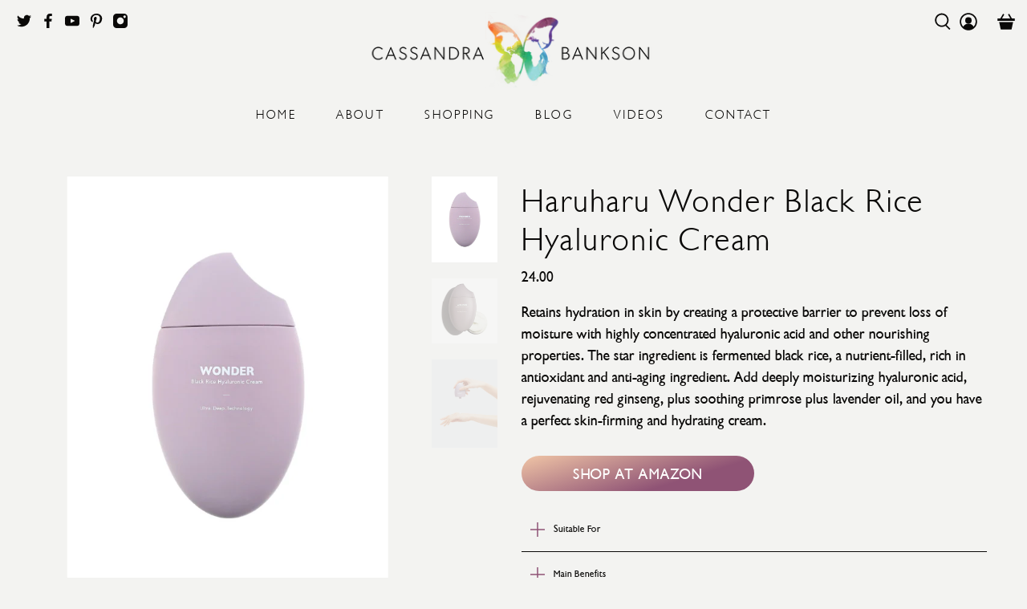

--- FILE ---
content_type: text/html; charset=utf-8
request_url: https://www.cassandrabankson.com/collections/cassandras-picks/products/haruharu-wonder-black-rice-hyaluronic-cream
body_size: 46764
content:


 <!doctype html> <html lang="en"> <head> <meta charset="utf-8"> <meta http-equiv="cleartype" content="on"> <meta name="robots" content="index,follow"> <meta name="viewport" content="width=device-width,initial-scale=1"> <meta name="theme-color" content=""> <link rel="canonical" href="https://www.cassandrabankson.com/products/haruharu-wonder-black-rice-hyaluronic-cream"><title>Haruharu Wonder Black Rice Hyaluronic Cream - Cassandra Bankson</title> <!-- DNS prefetches --> <link rel="dns-prefetch" href="https://cdn.shopify.com"> <link rel="dns-prefetch" href="https://fonts.shopify.com"> <link rel="dns-prefetch" href="https://monorail-edge.shopifysvc.com"> <link rel="dns-prefetch" href="https://ajax.googleapis.com"> <!-- Preconnects --> <link rel="preconnect" href="https://cdn.shopify.com" crossorigin> <link rel="preconnect" href="https://fonts.shopify.com" crossorigin> <link rel="preconnect" href="https://monorail-edge.shopifysvc.com"> <link rel="preconnect" href="https://ajax.googleapis.com"> <!-- Preloads --> <!-- Preload CSS --> <link rel="preload" href="//www.cassandrabankson.com/cdn/shop/t/25/assets/fancybox.css?v=30466120580444283401691423360" as="style"> <link rel="preload" href="//www.cassandrabankson.com/cdn/shop/t/25/assets/styles.css?v=51185532744257949011691423361" as="style"> <link rel="preload" href="//www.cassandrabankson.com/cdn/shop/t/25/assets/custom.css?v=123917529939450842051691423360" as="style"> <!-- Preload JS --> <link rel="preload" href="https://ajax.googleapis.com/ajax/libs/jquery/3.3.1/jquery.min.js" as="script"> <link rel="preload" href="//www.cassandrabankson.com/cdn/shop/t/25/assets/vendors.js?v=26901209862710359441691423361" as="script"> <link rel="preload" href="//www.cassandrabankson.com/cdn/shop/t/25/assets/utilities.js?v=113577536828616583491691423361" as="script"> <link rel="preload" href="//www.cassandrabankson.com/cdn/shop/t/25/assets/app.js?v=54850485775237949201691423343" as="script"> <!-- CSS for Flex --> <link rel="stylesheet" href="//www.cassandrabankson.com/cdn/shop/t/25/assets/fancybox.css?v=30466120580444283401691423360"> <style data-shopify>
    html {
    font-size: 62.5% !important;
    }

    #preview-bar-iframe {
    display: none !important;
    }

    html {
    padding-bottom: 0 !important;
    }
    /*** FONT CONFIG ***/

    /* Webfont: Edmondsans-Regular */
    @font-face {
    font-family: 'Edmondsans';
    src: url('//www.cassandrabankson.com/cdn/shop/t/25/assets/Edmondsans-Regular.woff?v=5720784062956210741691423359') format('woff'), /* Modern Browsers */
    url('//www.cassandrabankson.com/cdn/shop/t/25/assets/Edmondsans-Regular.ttf?v=68675922915450141231691423359') format('truetype'); /* Safari, Android, iOS */
    font-style: normal;
    font-weight: 400;
    text-rendering: optimizeLegibility;
    }
    /* Webfont: Edmondsans-Medium */
    @font-face {
    font-family: 'Edmondsans';
    src: url('//www.cassandrabankson.com/cdn/shop/t/25/assets/Edmondsans-Medium.woff?v=82843878826901279291691423359') format('woff'), /* Modern Browsers */
    url('//www.cassandrabankson.com/cdn/shop/t/25/assets/Edmondsans-Medium.ttf?v=162178681785499182651691423359') format('truetype'); /* Safari, Android, iOS */
    font-style: normal;
    font-weight: 500;
    text-rendering: optimizeLegibility;
    }
    /* Webfont: Edmondsans-Bold */
    @font-face {
    font-family: 'Edmondsans';
    src: url('//www.cassandrabankson.com/cdn/shop/t/25/assets/Edmondsans-Bold.woff?v=150662531424991893731691423359') format('woff'), /* Modern Browsers */
    url('//www.cassandrabankson.com/cdn/shop/t/25/assets/Edmondsans-Bold.ttf?v=107101678041495306871691423359') format('truetype'); /* Safari, Android, iOS */
    font-style: normal;
    font-weight: 700;
    text-rendering: optimizeLegibility;
    }
    /* Webfont: GibsonLight-Regular */
    @font-face {
    font-family: 'Gibson';
    src: url('//www.cassandrabankson.com/cdn/shop/t/25/assets/GibsonLight-Regular.woff?v=30181897050098859931691423359') format('woff'), /* Modern Browsers */
    url('//www.cassandrabankson.com/cdn/shop/t/25/assets/GibsonLight-Regular.ttf?v=2463979346409887671691423359') format('truetype'); /* Safari, Android, iOS */
    font-style: normal;
    font-weight: 200;
    text-rendering: optimizeLegibility;
    }
    /* Webfont: GibsonNarrow-Bold */
    @font-face {
    font-family: 'Gibson';
    src: url('//www.cassandrabankson.com/cdn/shop/t/25/assets/GibsonNarrow-Bold.woff?v=165848202023089662051691423360') format('woff'), /* Modern Browsers */
    url('//www.cassandrabankson.com/cdn/shop/t/25/assets/GibsonNarrow-Bold.ttf?v=86318423987448094671691423360') format('truetype'); /* Safari, Android, iOS */
    font-style: normal;
    font-weight: 700;
    text-rendering: optimizeLegibility;
    }
    /* Webfont: GibsonLight-RegularItalic */
    @font-face {
    font-family: 'Gibson';
    src: url('//www.cassandrabankson.com/cdn/shop/t/25/assets/GibsonLight-RegularItalic.woff?v=170028930848559557491691423360') format('woff'), /* Modern Browsers */
    url('//www.cassandrabankson.com/cdn/shop/t/25/assets/GibsonLight-RegularItalic.ttf?v=162996980191195996781691423360') format('truetype'); /* Safari, Android, iOS */
    font-style: italic;
    font-weight: 200;
    text-rendering: optimizeLegibility;
    }
    /* Webfont: GibsonLight-Regular2 */
    @font-face {
    font-family: 'Gibson';
    src: url('//www.cassandrabankson.com/cdn/shop/t/25/assets/GibsonLight-Regular2.woff?v=68923623211817258331691423359') format('woff'), /* Modern Browsers */
    url('//www.cassandrabankson.com/cdn/shop/t/25/assets/GibsonLight-Regular2.ttf?v=133397219849782319281691423359') format('truetype'); /* Safari, Android, iOS */
    font-style: normal;
    font-weight: 300;
    text-rendering: optimizeLegibility;
    }
    /* Webfont: GibsonExtrabold-Regular */
    @font-face {
    font-family: 'Gibson';
    src: url('GibsonExtrabold-Regular.woff') format('woff'), /* Modern BrowsAers */
    url('//www.cassandrabankson.com/cdn/shop/t/25/assets/GibsonExtrabold-Regular.ttf?v=66189200920848861821691423359') format('truetype'); /* Safari, Android, iOS */
    font-style: normal;
    font-weight: 800;
    text-rendering: optimizeLegibility;
    }
    /* Webfont: GibsonCond-Bold */
    @font-face {
    font-family: 'Gibson';
    src: url('//www.cassandrabankson.com/cdn/shop/t/25/assets/GibsonCond-Bold.woff?v=79292708936611291271691423359') format('woff'), /* Modern Browsers */
    url('//www.cassandrabankson.com/cdn/shop/t/25/assets/GibsonCond-Bold.ttf?v=176538922301193108791691423359') format('truetype'); /* Safari, Android, iOS */
    font-style: normal;
    font-weight: 900;
    text-rendering: optimizeLegibility;
    }
    /* Webfont: Gibson */
    @font-face {
    font-family: 'Gibson';
    src: url('//www.cassandrabankson.com/cdn/shop/t/25/assets/Gibson.woff?v=83878688938409760891691423359') format('woff'), /* Modern Browsers */
    url('//www.cassandrabankson.com/cdn/shop/t/25/assets/Gibson.ttf?v=11476824342141671111691423359') format('truetype'); /* Safari, Android, iOS */
    font-style: normal;
    font-weight: 400;
    text-rendering: optimizeLegibility;
    }
    /* Webfont: Gibson-RegularItalic */
    @font-face {
    font-family: 'Gibson';
    src: url('//www.cassandrabankson.com/cdn/shop/t/25/assets/Gibson-RegularItalic.woff?v=95757892220256315451691423359') format('woff'), /* Modern Browsers */
    url('//www.cassandrabankson.com/cdn/shop/t/25/assets/Gibson-RegularItalic.ttf?v=111745399272277191041691423359') format('truetype'); /* Safari, Android, iOS */
    font-style: italic;
    font-weight: 400;
    text-rendering: optimizeLegibility;
    }

    /* Webfont: Gibson-BoldItalic */
    @font-face {
    font-family: 'Gibson';
    src: url('//www.cassandrabankson.com/cdn/shop/t/25/assets/Gibson-BoldItalic.woff?v=70231552666672846191691423359') format('woff'), /* Modern Browsers */
    url('//www.cassandrabankson.com/cdn/shop/t/25/assets/Gibson-BoldItalic.ttf?v=171787703037045714041691423359') format('truetype'); /* Safari, Android, iOS */
    font-style: italic;
    font-weight: 700;
    text-rendering: optimizeLegibility;
    }
    /* Webfont: Populaire */
    @font-face {
    font-family: 'Populaire';
    src: url('//www.cassandrabankson.com/cdn/shop/t/25/assets/Populaire.woff?v=146159615679634517501691423360') format('woff'),
    url('//www.cassandrabankson.com/cdn/shop/t/25/assets/populaire.ttf?v=79697705786040413001691423361') format('truetype');
    font-weight: 400;
    font-style: normal;
    font-display: swap;
    }
    @font-face {
    font-family: "flex-icon";
    src: url(//www.cassandrabankson.com/cdn/shop/t/25/assets/flex-icon.ttf?v=141001306366886470981691423362) format("truetype"), url(//www.cassandrabankson.com/cdn/shop/t/25/assets/flex-icon.woff?v=65562972783189949211691423362) format("woff"), url(//www.cassandrabankson.com/cdn/shop/t/25/assets/flex-icon.svg?v=122155750794120575381691423361) format("svg");
    font-weight: normal;
    font-style: normal;
    font-display: block;
    }

    

    :root {
      --sale-color: #ff9476;
    --was-price-color: #808080;
        
            --add-to-cart-font-size: 1.6rem;
            --add-to-cart-line-height: inherit;
            --add-to-cart-width:100%;
        
    --sale-sticker-color: #fdbdab;
    --coming-soon-sticker-color: #6c5d58;
    --staffpick-sticker-color: #00ab84;
    --preorder-sticker-color: #fbf8f1;
    --dropdown-active-color-rgb: 108, 93,88;
    
            --icon-down-caret = "\e902";
            --icon-x = "\e903";
        
    
    
    
    
        --button-primary-bg-color: rgba(2, 154, 119, 1.0);
        --button-primary-text-color-highlight: rgb(255, 255, 255);
        --button-primary-border-color-highlight: rgb(rgba(0,0,0,0));
        --button-primary-bg-color-highlight: rgba(#047c61, 1.0);
    
        --btn-primary-font-size:1.6rem;
        --btn-primary-line-height:inherit;
        --btn-primary-width:auto;
    
    --btn-primary-text-color: #ffffff;
    --btn-primary-border-color: rgba(0,0,0,0);
    --btn-primary-border-radius: 0rem;
    
        --btn-secondary-font-size:1.6rem;
        --btn-secondary-line-height:inherit;
        --btn-secondary-width:auto;
    
    --btn-secondary-border-radius: 0rem;
    
        --btn-link-style-font-size:1.25rem;
        --btn-link-style-line-height:1.25;
    
    
        --button-link-underline-thickness: 0rem;
    
    --button-link-underline-style: solid;
    
        --content-table-cell-border-width: 0rem;
    
    
    --dropdown-background-color: rgba(255, 255, 255, 1.0);
    --dropdown-font-style: none;
    --dropdown-font-size: 1rem;
    --dropdown-letter-spacing: 0rem;
    --dropdown-heading-font-size: 2rem;
    --search-heading-color: #000;
    --regular-font-size: 1rem;
    --regular-color-rgb: 73, 59, 54;
    --text-color-rgb: ;
    --qty-background-color: 252, 168, 111;
    --qty-background-hover-color: #f5e8d3;
    --qty-icon-hover-color: #029a77;
    --qty-icon-color: #fff;
    --qty-border-radius: 0rem;

    
        --atc-button-height:44px;
        --atc-button-width:calc(50% - 12px);
        --atc-button-margin:0 6px 0 0;
        --atc-button-spb-margin:0 0 0 6px;
    
    --product-media-fill-color: #493b36;
    --product-media-bg-color: , , ;
    

    
        --footer-border: 0;
    

    --product-hover-text-color: #493b36;
    --thumbnail-text-alignment: center;
    --qs-popup-color: #fff;

    --logo-text-color: #746661;

    --preheading-font-style: ;
    --preheading-transform-style: uppercase;
    --preheading-font-weight: ;
    --preheading-font-size: 1rem;
    --preheading-font-family: , ;

    --base-heading-size: 4rem;
    --heading-font-style: none;
    --heading-divider-width: 0rem;
    --border-color: 0, 0, 0;


    --btn-font-style: ;
    --btn-letter-spacing: 0rem;
    --link-rgb: 227, 110, 30;
    --btn-cart-border-radius: 0rem;
    --btn-cart-text-color: #ffffff;
    --btn-cart-bg-color: #00ab84;
    --btn-cart-border-color-highlight: rgba(0,0,0,0);
    --btn-cart-text-color-highlight: #fff;
    --btn-cart-bg-color-highlight: #058366;

    --cart-bg-color: #fdf7f0;

    --btn-link-text-color: #00ab84;
    --btn-link-text-color-highlight: #058366;
    --product-hover-bg-color: , , ;
    --banner-text-font-style: ;
    --banner-text-size: 1rem;
    --banner-text-letter-spacing: 0rem;
    --banner-heading-color: #ffffff;

    --logo-font-family: , ;
    --logo-font-weight: ;
    --logo-font-style: ;
    --logo-font-size: 2rem;
    --logo-font-text-transform: none;
    --nav-font-family: , ;
    --nav-font-weight: ;
    --nav-font-style: ;
    --nav-font-size: 2rem;
    --nav-font-letter-spacing: 0rem;
    --nav-font-text-transform: none;

    --mobile-logo-width: 17rem;
    }

    .image-with-text__heading:before {
        content: url(//www.cassandrabankson.com/cdn/shop/t/25/assets/title-corner-left.svg?v=122421030124246381741691423360);
    }
    .image-with-text__heading:after {
    content: url(//www.cassandrabankson.com/cdn/shop/t/25/assets/title-corner-right.svg?v=147284786341058146201691423361);
    }
    .excerpt-length-lg .truncation-fade {
        background-image: linear-gradient(to bottom, , );
    }
</style>
<style data-shopify>
.transition--fade-in {
        opacity: 0;
        transition: opacity 0.3s ease-in;
        }
        .transition--fade-in.lazyloaded {
        opacity: 1;
        }ul.tabs a {
        padding-left: 0;
        }div.shopify-payment-button__button {
        border-radius: 0;
        }/* #Swatch Styles
    ================================================== */.footer__content {
        border-bottom: var(--footer-border);
        border-top: var(--footer-border);
        }
        .footer__content a {
        color: #493b36;
        font-size: 1.8rem;
        font-family: var(--font-heading);
        font-weight: 100;
        }
        .footer__block.one-fifth .is-stretched-width {
        min-width: 100% !important;
        }
        .footer__block.column {
        width: calc(20% - 20px);
        display: flex;
        justify-content: center;
        }

        .footer__block.block__footer-classic-0.column div {
        justify-content: center;
        }
        /* .block__footer-classic-0.column {
        margin-right: auto;
        } */
        .block__footer-classic-0.column div {
        display: flex;
        }

        .block__footer-classic-0.column div p {
        margin-left: 3rem;
        }

        /* .footer__block.column:not(.block__footer-classic-0) {
        margin-left: 7rem;
        } */
        @media only screen and (max-width: 1024px) {
        .footer__block .is-stretched-width {
        min-width: 100% !important;
        }

        }
        .footer-classic__disclosure {
        justify-content: flex-end;
        }
        @media only screen and (max-width: 798px) {
        .footer-classic__disclosure {
        justify-content: center;
        }
        .block__footer-classic-0.column {
        width: 100%;
        }
        .block__footer-classic-0.column div {
        display: block;
        text-align: center;
        }
        .block__footer-classic-0.column div p {
        margin-left: 0;
        margin-top: 3rem;
        margin-bottom: 1rem;
        }
        .footer__block.column:not(.block__footer-classic-0) {
        margin: 0 2rem;
        }
        .footer__block.column {
        width: 100%;
        text-align: center;
        display: block;
        }
        }
        @media only screen and (max-width: 480px) {
        .footer__credits + .footer__payment-methods {
        margin-top: 20px;
        }
        }
        @media only screen and (max-width: 480px) {
        .footer__credits {
        text-align: center;
        }
        }
        @media only screen and (max-width: 480px) {
        .footer__payment-methods {
        text-align: center;
        justify-content: center;
        }
        }/* # Header - Centered
    ================================================== */.top-bar {
        font-family: , ;
        font-weight: ;
        font-style: ;
        letter-spacing: 0rem;
        font-size: 2rem;
        text-transform: none;
        }
        @media only screen and (max-width: 798px) {
        .top-bar {
        display: none;
        }
        }
        .top-bar__content {
        width: 100%;
        }
        .top-bar__info {
        padding-left: 20px;
        }
        .top-bar__social {
        padding-right: 10px;
        }
        .top-bar__social .social-icons {
        line-height: 1;
        }
        .top-bar__social .icon {
        margin-right: 10px;
        }
        .top-bar__icons {
        height: 100%;
        }
        .top-bar__icons .header-cart {
        padding-left: 0;
        padding-right: 0;
        margin-left: 5px;
        }
        .top-bar__icons .header-cart > a {
        text-align: center;
        height: 100%;
        z-index: 50;
        position: relative;
        padding: 0 1em;
        display: flex;
        justify-content: center;
        align-items: center;
        }
        [data-enable_overlay=true] {
        position: absolute;
        width: 100%;
        }
        [data-enable_overlay=true] .header {
        position: absolute;
        top: 0px;
        width: 100%;
        z-index: 10;
        }
        [data-enable_overlay=true] .overlay-logo {
        display: block;
        }
        [data-enable_overlay=true] .overlay-logo + .primary-logo {
        display: none;
        }
        [data-enable_overlay=true] .overlay-logo + .header__logo-text {
        display: none;
        }

        @media only screen and (max-width: 798px) {
        .header {
        display: none;
        }
        }
        .header-layout--between {
        justify-content: space-between;
        }
        .header-layout--above {
        flex-wrap: wrap;
        justify-content: center;
        padding-top: 10px;
        transition: padding 0.2s linear;
        }
        .header-layout--above .header__brand {
        display: flex;
        justify-content: center;
        width: 100%;
        }
        .header-layout--above .header__menu {
        order: 1;
        width: 100%;
        }
        .header__brand {
        flex: 0 0 auto;
        display: flex;
        align-items: center;
        padding: 0.5rem 0.75rem;
        }
        .header__logo {
        transition: all 0.1s linear;
        }
        .header__logo + .header__logo-text {
        display: none;
        }
        .header__menu-items {
        align-content: center;
        }
        .header__menu-toggle,
        .header__icons--sticky {
        visibility: hidden;
        opacity: 0;
        position: absolute;
        }
        .header__menu {
        width: 50%;
        }
        .action-area__link {
        align-items: center;
        justify-content: center;
        height: 100%;
        }
        .action-area__link .select:not(.is-multiple) {
        height: auto;
        }
        .header__icon-style-icons-text .header-cart > a {
        padding: 0 2em;
        flex-direction: column;
        }
        .header__icon-style-icons-text .action-area__link {
        padding-left: 10px;
        padding-right: 10px;
        }
        .header__icon-style-icons-text .action-area__link:last-child {
        padding-left: 0;
        }
        .header__icon-style-icons-text .action-area__link.has-cart-count {
        padding: 0 !important;
        }
        .header__icon-style-icons-text #currency-convertor {
        font-size: 0.7rem !important;
        }
        .sticky-menu-wrapper {
        visibility: hidden;
        opacity: 0;
        //max-height: 0;
        transition: visibility 0s linear 0.1s, opacity 0.15s linear, max-height 0.33s linear;
        }
        .sticky-header__menu {
        padding: 10px 0;
        }
        .header__icons--sticky {
        position: absolute;
        top: 0;
        bottom: 0;
        align-items: center;
        z-index: 40;
        right: calc(50% - 60rem);
        }
        .header__icons--sticky .icon-caption {
        opacity: 0;
        display: block;
        position: absolute;
        }
        .header__icons--sticky .header-cart {
        align-self: stretch;
        width: auto;
        height: auto;
        }
        .sticky-menu-wrapper.is-visible {
        visibility: visible;
        opacity: 1;
        transition: visibility 0s linear, opacity 0.1s linear 0.1s, max-height 0.33s linear 0.1s;
        max-height: 100%;
        }
        .is-sticky .header__inner-content {
        position: relative;
        }
        .is-sticky .header-layout--above {
        padding: 0;
        }
        .is-sticky .header__brand {
        justify-content: center;
        width: 100%;
        }
        .is-sticky .header__icons {
        display: flex;
        width: 25%;
        visibility: visible;
        opacity: 1;
        transition: visibility 0s linear, opacity 0.33s linear 0.1s;
        }
        .is-sticky .header__menu-toggle {
        cursor: pointer;
        margin-left: 10px;
        position: absolute;
        left: 0;
        top: 0;
        z-index: 40;
        visibility: visible;
        height: 100%;
        opacity: 1;
        transition: visibility 0s linear, opacity 0.33s linear 0.1s;
        display: flex;
        align-items: center;
        }
        .is-sticky .header__menu-toggle .header__close-menu {
        opacity: 0;
        visibility: hidden;
        position: absolute;
        transition: visibility 0s linear, opacity 0.33s linear 0.1s;
        }
        .is-sticky .header__menu-toggle.is-active .header__open-menu {
        opacity: 0;
        visibility: hidden;
        position: absolute;
        }
        .is-sticky .header__menu-toggle.is-active .header__close-menu {
        opacity: 1;
        visibility: visible;
        position: relative;
        }
        .is-sticky .header__menu {
        display: none;
        }
        .header__menu-items {
        height: 100%;
        }
        .sticky-menu--show {
        justify-content: center;
        flex-wrap: wrap;
        }
        .sticky-menu--show div.header__menu {
        display: block;
        }
        /* Centered header currency/language switcher */
        .header-menu__disclosure .selectors-form__item:last-child {
        margin-right: 10px;
        }/* # Header - Classic
    ================================================== *//* # Header - Search focus
    ================================================== *//* # Header - Vertical
    ================================================== */@media only screen and (max-width: 798px) {
    .sidebar-section {
    width: 100% !important;
    }.sidebar-section {
    order: 1;
    }.sidebar-section + .has-sidebar-option {
    width: 100% !important;
    }
    }</style> <link rel="stylesheet" href="//www.cassandrabankson.com/cdn/shop/t/25/assets/styles.css?v=51185532744257949011691423361"> <link rel="stylesheet" href="//www.cassandrabankson.com/cdn/shop/t/25/assets/custom.css?v=123917529939450842051691423360"> <script>
      window.Theme = window.Theme || {};
      window.Theme.version = '2.1.0';
      window.Theme.name = 'Flex';</script> <script src="https://ajax.googleapis.com/ajax/libs/jquery/3.3.1/jquery.min.js" defer></script> <script src="//www.cassandrabankson.com/cdn/shop/t/25/assets/vendors.js?v=26901209862710359441691423361" defer></script> <script src="//www.cassandrabankson.com/cdn/shop/t/25/assets/utilities.js?v=113577536828616583491691423361" defer></script> <script src="//www.cassandrabankson.com/cdn/shop/t/25/assets/app.js?v=54850485775237949201691423343" defer></script><script>
      

Shopify = window.Shopify || {};


window.theme = {
  info: {
    name: window.Theme.name,
    version: window.Theme.version
  }
}


Currency = window.Currency || {};
Currency.show_multiple_currencies = false;
Currency.shop_currency = "USD";
Currency.default_currency = "USD";
Currency.display_format = "money_with_currency_format";
Currency.money_format = "${{amount}} USD";
Currency.money_format_no_currency = "${{amount}}";
Currency.money_format_currency = "${{amount}} USD";
Currency.native_multi_currency = false;
Currency.iso_code = "USD";
Currency.symbol = "$";




Window.theme = {};
Window.theme.allCountryOptionTags = "\u003coption value=\"---\" data-provinces=\"[]\"\u003e---\u003c\/option\u003e\n\u003coption value=\"Afghanistan\" data-provinces=\"[]\"\u003eAfghanistan\u003c\/option\u003e\n\u003coption value=\"Aland Islands\" data-provinces=\"[]\"\u003eÅland Islands\u003c\/option\u003e\n\u003coption value=\"Albania\" data-provinces=\"[]\"\u003eAlbania\u003c\/option\u003e\n\u003coption value=\"Algeria\" data-provinces=\"[]\"\u003eAlgeria\u003c\/option\u003e\n\u003coption value=\"Andorra\" data-provinces=\"[]\"\u003eAndorra\u003c\/option\u003e\n\u003coption value=\"Angola\" data-provinces=\"[]\"\u003eAngola\u003c\/option\u003e\n\u003coption value=\"Anguilla\" data-provinces=\"[]\"\u003eAnguilla\u003c\/option\u003e\n\u003coption value=\"Antigua And Barbuda\" data-provinces=\"[]\"\u003eAntigua \u0026 Barbuda\u003c\/option\u003e\n\u003coption value=\"Argentina\" data-provinces=\"[[\u0026quot;Buenos Aires\u0026quot;,\u0026quot;Buenos Aires Province\u0026quot;],[\u0026quot;Catamarca\u0026quot;,\u0026quot;Catamarca\u0026quot;],[\u0026quot;Chaco\u0026quot;,\u0026quot;Chaco\u0026quot;],[\u0026quot;Chubut\u0026quot;,\u0026quot;Chubut\u0026quot;],[\u0026quot;Ciudad Autónoma de Buenos Aires\u0026quot;,\u0026quot;Buenos Aires (Autonomous City)\u0026quot;],[\u0026quot;Corrientes\u0026quot;,\u0026quot;Corrientes\u0026quot;],[\u0026quot;Córdoba\u0026quot;,\u0026quot;Córdoba\u0026quot;],[\u0026quot;Entre Ríos\u0026quot;,\u0026quot;Entre Ríos\u0026quot;],[\u0026quot;Formosa\u0026quot;,\u0026quot;Formosa\u0026quot;],[\u0026quot;Jujuy\u0026quot;,\u0026quot;Jujuy\u0026quot;],[\u0026quot;La Pampa\u0026quot;,\u0026quot;La Pampa\u0026quot;],[\u0026quot;La Rioja\u0026quot;,\u0026quot;La Rioja\u0026quot;],[\u0026quot;Mendoza\u0026quot;,\u0026quot;Mendoza\u0026quot;],[\u0026quot;Misiones\u0026quot;,\u0026quot;Misiones\u0026quot;],[\u0026quot;Neuquén\u0026quot;,\u0026quot;Neuquén\u0026quot;],[\u0026quot;Río Negro\u0026quot;,\u0026quot;Río Negro\u0026quot;],[\u0026quot;Salta\u0026quot;,\u0026quot;Salta\u0026quot;],[\u0026quot;San Juan\u0026quot;,\u0026quot;San Juan\u0026quot;],[\u0026quot;San Luis\u0026quot;,\u0026quot;San Luis\u0026quot;],[\u0026quot;Santa Cruz\u0026quot;,\u0026quot;Santa Cruz\u0026quot;],[\u0026quot;Santa Fe\u0026quot;,\u0026quot;Santa Fe\u0026quot;],[\u0026quot;Santiago Del Estero\u0026quot;,\u0026quot;Santiago del Estero\u0026quot;],[\u0026quot;Tierra Del Fuego\u0026quot;,\u0026quot;Tierra del Fuego\u0026quot;],[\u0026quot;Tucumán\u0026quot;,\u0026quot;Tucumán\u0026quot;]]\"\u003eArgentina\u003c\/option\u003e\n\u003coption value=\"Armenia\" data-provinces=\"[]\"\u003eArmenia\u003c\/option\u003e\n\u003coption value=\"Aruba\" data-provinces=\"[]\"\u003eAruba\u003c\/option\u003e\n\u003coption value=\"Ascension Island\" data-provinces=\"[]\"\u003eAscension Island\u003c\/option\u003e\n\u003coption value=\"Australia\" data-provinces=\"[[\u0026quot;Australian Capital Territory\u0026quot;,\u0026quot;Australian Capital Territory\u0026quot;],[\u0026quot;New South Wales\u0026quot;,\u0026quot;New South Wales\u0026quot;],[\u0026quot;Northern Territory\u0026quot;,\u0026quot;Northern Territory\u0026quot;],[\u0026quot;Queensland\u0026quot;,\u0026quot;Queensland\u0026quot;],[\u0026quot;South Australia\u0026quot;,\u0026quot;South Australia\u0026quot;],[\u0026quot;Tasmania\u0026quot;,\u0026quot;Tasmania\u0026quot;],[\u0026quot;Victoria\u0026quot;,\u0026quot;Victoria\u0026quot;],[\u0026quot;Western Australia\u0026quot;,\u0026quot;Western Australia\u0026quot;]]\"\u003eAustralia\u003c\/option\u003e\n\u003coption value=\"Austria\" data-provinces=\"[]\"\u003eAustria\u003c\/option\u003e\n\u003coption value=\"Azerbaijan\" data-provinces=\"[]\"\u003eAzerbaijan\u003c\/option\u003e\n\u003coption value=\"Bahamas\" data-provinces=\"[]\"\u003eBahamas\u003c\/option\u003e\n\u003coption value=\"Bahrain\" data-provinces=\"[]\"\u003eBahrain\u003c\/option\u003e\n\u003coption value=\"Bangladesh\" data-provinces=\"[]\"\u003eBangladesh\u003c\/option\u003e\n\u003coption value=\"Barbados\" data-provinces=\"[]\"\u003eBarbados\u003c\/option\u003e\n\u003coption value=\"Belarus\" data-provinces=\"[]\"\u003eBelarus\u003c\/option\u003e\n\u003coption value=\"Belgium\" data-provinces=\"[]\"\u003eBelgium\u003c\/option\u003e\n\u003coption value=\"Belize\" data-provinces=\"[]\"\u003eBelize\u003c\/option\u003e\n\u003coption value=\"Benin\" data-provinces=\"[]\"\u003eBenin\u003c\/option\u003e\n\u003coption value=\"Bermuda\" data-provinces=\"[]\"\u003eBermuda\u003c\/option\u003e\n\u003coption value=\"Bhutan\" data-provinces=\"[]\"\u003eBhutan\u003c\/option\u003e\n\u003coption value=\"Bolivia\" data-provinces=\"[]\"\u003eBolivia\u003c\/option\u003e\n\u003coption value=\"Bosnia And Herzegovina\" data-provinces=\"[]\"\u003eBosnia \u0026 Herzegovina\u003c\/option\u003e\n\u003coption value=\"Botswana\" data-provinces=\"[]\"\u003eBotswana\u003c\/option\u003e\n\u003coption value=\"Brazil\" data-provinces=\"[[\u0026quot;Acre\u0026quot;,\u0026quot;Acre\u0026quot;],[\u0026quot;Alagoas\u0026quot;,\u0026quot;Alagoas\u0026quot;],[\u0026quot;Amapá\u0026quot;,\u0026quot;Amapá\u0026quot;],[\u0026quot;Amazonas\u0026quot;,\u0026quot;Amazonas\u0026quot;],[\u0026quot;Bahia\u0026quot;,\u0026quot;Bahia\u0026quot;],[\u0026quot;Ceará\u0026quot;,\u0026quot;Ceará\u0026quot;],[\u0026quot;Distrito Federal\u0026quot;,\u0026quot;Federal District\u0026quot;],[\u0026quot;Espírito Santo\u0026quot;,\u0026quot;Espírito Santo\u0026quot;],[\u0026quot;Goiás\u0026quot;,\u0026quot;Goiás\u0026quot;],[\u0026quot;Maranhão\u0026quot;,\u0026quot;Maranhão\u0026quot;],[\u0026quot;Mato Grosso\u0026quot;,\u0026quot;Mato Grosso\u0026quot;],[\u0026quot;Mato Grosso do Sul\u0026quot;,\u0026quot;Mato Grosso do Sul\u0026quot;],[\u0026quot;Minas Gerais\u0026quot;,\u0026quot;Minas Gerais\u0026quot;],[\u0026quot;Paraná\u0026quot;,\u0026quot;Paraná\u0026quot;],[\u0026quot;Paraíba\u0026quot;,\u0026quot;Paraíba\u0026quot;],[\u0026quot;Pará\u0026quot;,\u0026quot;Pará\u0026quot;],[\u0026quot;Pernambuco\u0026quot;,\u0026quot;Pernambuco\u0026quot;],[\u0026quot;Piauí\u0026quot;,\u0026quot;Piauí\u0026quot;],[\u0026quot;Rio Grande do Norte\u0026quot;,\u0026quot;Rio Grande do Norte\u0026quot;],[\u0026quot;Rio Grande do Sul\u0026quot;,\u0026quot;Rio Grande do Sul\u0026quot;],[\u0026quot;Rio de Janeiro\u0026quot;,\u0026quot;Rio de Janeiro\u0026quot;],[\u0026quot;Rondônia\u0026quot;,\u0026quot;Rondônia\u0026quot;],[\u0026quot;Roraima\u0026quot;,\u0026quot;Roraima\u0026quot;],[\u0026quot;Santa Catarina\u0026quot;,\u0026quot;Santa Catarina\u0026quot;],[\u0026quot;Sergipe\u0026quot;,\u0026quot;Sergipe\u0026quot;],[\u0026quot;São Paulo\u0026quot;,\u0026quot;São Paulo\u0026quot;],[\u0026quot;Tocantins\u0026quot;,\u0026quot;Tocantins\u0026quot;]]\"\u003eBrazil\u003c\/option\u003e\n\u003coption value=\"British Indian Ocean Territory\" data-provinces=\"[]\"\u003eBritish Indian Ocean Territory\u003c\/option\u003e\n\u003coption value=\"Virgin Islands, British\" data-provinces=\"[]\"\u003eBritish Virgin Islands\u003c\/option\u003e\n\u003coption value=\"Brunei\" data-provinces=\"[]\"\u003eBrunei\u003c\/option\u003e\n\u003coption value=\"Bulgaria\" data-provinces=\"[]\"\u003eBulgaria\u003c\/option\u003e\n\u003coption value=\"Burkina Faso\" data-provinces=\"[]\"\u003eBurkina Faso\u003c\/option\u003e\n\u003coption value=\"Burundi\" data-provinces=\"[]\"\u003eBurundi\u003c\/option\u003e\n\u003coption value=\"Cambodia\" data-provinces=\"[]\"\u003eCambodia\u003c\/option\u003e\n\u003coption value=\"Republic of Cameroon\" data-provinces=\"[]\"\u003eCameroon\u003c\/option\u003e\n\u003coption value=\"Canada\" data-provinces=\"[[\u0026quot;Alberta\u0026quot;,\u0026quot;Alberta\u0026quot;],[\u0026quot;British Columbia\u0026quot;,\u0026quot;British Columbia\u0026quot;],[\u0026quot;Manitoba\u0026quot;,\u0026quot;Manitoba\u0026quot;],[\u0026quot;New Brunswick\u0026quot;,\u0026quot;New Brunswick\u0026quot;],[\u0026quot;Newfoundland and Labrador\u0026quot;,\u0026quot;Newfoundland and Labrador\u0026quot;],[\u0026quot;Northwest Territories\u0026quot;,\u0026quot;Northwest Territories\u0026quot;],[\u0026quot;Nova Scotia\u0026quot;,\u0026quot;Nova Scotia\u0026quot;],[\u0026quot;Nunavut\u0026quot;,\u0026quot;Nunavut\u0026quot;],[\u0026quot;Ontario\u0026quot;,\u0026quot;Ontario\u0026quot;],[\u0026quot;Prince Edward Island\u0026quot;,\u0026quot;Prince Edward Island\u0026quot;],[\u0026quot;Quebec\u0026quot;,\u0026quot;Quebec\u0026quot;],[\u0026quot;Saskatchewan\u0026quot;,\u0026quot;Saskatchewan\u0026quot;],[\u0026quot;Yukon\u0026quot;,\u0026quot;Yukon\u0026quot;]]\"\u003eCanada\u003c\/option\u003e\n\u003coption value=\"Cape Verde\" data-provinces=\"[]\"\u003eCape Verde\u003c\/option\u003e\n\u003coption value=\"Caribbean Netherlands\" data-provinces=\"[]\"\u003eCaribbean Netherlands\u003c\/option\u003e\n\u003coption value=\"Cayman Islands\" data-provinces=\"[]\"\u003eCayman Islands\u003c\/option\u003e\n\u003coption value=\"Central African Republic\" data-provinces=\"[]\"\u003eCentral African Republic\u003c\/option\u003e\n\u003coption value=\"Chad\" data-provinces=\"[]\"\u003eChad\u003c\/option\u003e\n\u003coption value=\"Chile\" data-provinces=\"[[\u0026quot;Antofagasta\u0026quot;,\u0026quot;Antofagasta\u0026quot;],[\u0026quot;Araucanía\u0026quot;,\u0026quot;Araucanía\u0026quot;],[\u0026quot;Arica and Parinacota\u0026quot;,\u0026quot;Arica y Parinacota\u0026quot;],[\u0026quot;Atacama\u0026quot;,\u0026quot;Atacama\u0026quot;],[\u0026quot;Aysén\u0026quot;,\u0026quot;Aysén\u0026quot;],[\u0026quot;Biobío\u0026quot;,\u0026quot;Bío Bío\u0026quot;],[\u0026quot;Coquimbo\u0026quot;,\u0026quot;Coquimbo\u0026quot;],[\u0026quot;Los Lagos\u0026quot;,\u0026quot;Los Lagos\u0026quot;],[\u0026quot;Los Ríos\u0026quot;,\u0026quot;Los Ríos\u0026quot;],[\u0026quot;Magallanes\u0026quot;,\u0026quot;Magallanes Region\u0026quot;],[\u0026quot;Maule\u0026quot;,\u0026quot;Maule\u0026quot;],[\u0026quot;O\u0026#39;Higgins\u0026quot;,\u0026quot;Libertador General Bernardo O’Higgins\u0026quot;],[\u0026quot;Santiago\u0026quot;,\u0026quot;Santiago Metropolitan\u0026quot;],[\u0026quot;Tarapacá\u0026quot;,\u0026quot;Tarapacá\u0026quot;],[\u0026quot;Valparaíso\u0026quot;,\u0026quot;Valparaíso\u0026quot;],[\u0026quot;Ñuble\u0026quot;,\u0026quot;Ñuble\u0026quot;]]\"\u003eChile\u003c\/option\u003e\n\u003coption value=\"China\" data-provinces=\"[[\u0026quot;Anhui\u0026quot;,\u0026quot;Anhui\u0026quot;],[\u0026quot;Beijing\u0026quot;,\u0026quot;Beijing\u0026quot;],[\u0026quot;Chongqing\u0026quot;,\u0026quot;Chongqing\u0026quot;],[\u0026quot;Fujian\u0026quot;,\u0026quot;Fujian\u0026quot;],[\u0026quot;Gansu\u0026quot;,\u0026quot;Gansu\u0026quot;],[\u0026quot;Guangdong\u0026quot;,\u0026quot;Guangdong\u0026quot;],[\u0026quot;Guangxi\u0026quot;,\u0026quot;Guangxi\u0026quot;],[\u0026quot;Guizhou\u0026quot;,\u0026quot;Guizhou\u0026quot;],[\u0026quot;Hainan\u0026quot;,\u0026quot;Hainan\u0026quot;],[\u0026quot;Hebei\u0026quot;,\u0026quot;Hebei\u0026quot;],[\u0026quot;Heilongjiang\u0026quot;,\u0026quot;Heilongjiang\u0026quot;],[\u0026quot;Henan\u0026quot;,\u0026quot;Henan\u0026quot;],[\u0026quot;Hubei\u0026quot;,\u0026quot;Hubei\u0026quot;],[\u0026quot;Hunan\u0026quot;,\u0026quot;Hunan\u0026quot;],[\u0026quot;Inner Mongolia\u0026quot;,\u0026quot;Inner Mongolia\u0026quot;],[\u0026quot;Jiangsu\u0026quot;,\u0026quot;Jiangsu\u0026quot;],[\u0026quot;Jiangxi\u0026quot;,\u0026quot;Jiangxi\u0026quot;],[\u0026quot;Jilin\u0026quot;,\u0026quot;Jilin\u0026quot;],[\u0026quot;Liaoning\u0026quot;,\u0026quot;Liaoning\u0026quot;],[\u0026quot;Ningxia\u0026quot;,\u0026quot;Ningxia\u0026quot;],[\u0026quot;Qinghai\u0026quot;,\u0026quot;Qinghai\u0026quot;],[\u0026quot;Shaanxi\u0026quot;,\u0026quot;Shaanxi\u0026quot;],[\u0026quot;Shandong\u0026quot;,\u0026quot;Shandong\u0026quot;],[\u0026quot;Shanghai\u0026quot;,\u0026quot;Shanghai\u0026quot;],[\u0026quot;Shanxi\u0026quot;,\u0026quot;Shanxi\u0026quot;],[\u0026quot;Sichuan\u0026quot;,\u0026quot;Sichuan\u0026quot;],[\u0026quot;Tianjin\u0026quot;,\u0026quot;Tianjin\u0026quot;],[\u0026quot;Xinjiang\u0026quot;,\u0026quot;Xinjiang\u0026quot;],[\u0026quot;Xizang\u0026quot;,\u0026quot;Tibet\u0026quot;],[\u0026quot;Yunnan\u0026quot;,\u0026quot;Yunnan\u0026quot;],[\u0026quot;Zhejiang\u0026quot;,\u0026quot;Zhejiang\u0026quot;]]\"\u003eChina\u003c\/option\u003e\n\u003coption value=\"Christmas Island\" data-provinces=\"[]\"\u003eChristmas Island\u003c\/option\u003e\n\u003coption value=\"Cocos (Keeling) Islands\" data-provinces=\"[]\"\u003eCocos (Keeling) Islands\u003c\/option\u003e\n\u003coption value=\"Colombia\" data-provinces=\"[[\u0026quot;Amazonas\u0026quot;,\u0026quot;Amazonas\u0026quot;],[\u0026quot;Antioquia\u0026quot;,\u0026quot;Antioquia\u0026quot;],[\u0026quot;Arauca\u0026quot;,\u0026quot;Arauca\u0026quot;],[\u0026quot;Atlántico\u0026quot;,\u0026quot;Atlántico\u0026quot;],[\u0026quot;Bogotá, D.C.\u0026quot;,\u0026quot;Capital District\u0026quot;],[\u0026quot;Bolívar\u0026quot;,\u0026quot;Bolívar\u0026quot;],[\u0026quot;Boyacá\u0026quot;,\u0026quot;Boyacá\u0026quot;],[\u0026quot;Caldas\u0026quot;,\u0026quot;Caldas\u0026quot;],[\u0026quot;Caquetá\u0026quot;,\u0026quot;Caquetá\u0026quot;],[\u0026quot;Casanare\u0026quot;,\u0026quot;Casanare\u0026quot;],[\u0026quot;Cauca\u0026quot;,\u0026quot;Cauca\u0026quot;],[\u0026quot;Cesar\u0026quot;,\u0026quot;Cesar\u0026quot;],[\u0026quot;Chocó\u0026quot;,\u0026quot;Chocó\u0026quot;],[\u0026quot;Cundinamarca\u0026quot;,\u0026quot;Cundinamarca\u0026quot;],[\u0026quot;Córdoba\u0026quot;,\u0026quot;Córdoba\u0026quot;],[\u0026quot;Guainía\u0026quot;,\u0026quot;Guainía\u0026quot;],[\u0026quot;Guaviare\u0026quot;,\u0026quot;Guaviare\u0026quot;],[\u0026quot;Huila\u0026quot;,\u0026quot;Huila\u0026quot;],[\u0026quot;La Guajira\u0026quot;,\u0026quot;La Guajira\u0026quot;],[\u0026quot;Magdalena\u0026quot;,\u0026quot;Magdalena\u0026quot;],[\u0026quot;Meta\u0026quot;,\u0026quot;Meta\u0026quot;],[\u0026quot;Nariño\u0026quot;,\u0026quot;Nariño\u0026quot;],[\u0026quot;Norte de Santander\u0026quot;,\u0026quot;Norte de Santander\u0026quot;],[\u0026quot;Putumayo\u0026quot;,\u0026quot;Putumayo\u0026quot;],[\u0026quot;Quindío\u0026quot;,\u0026quot;Quindío\u0026quot;],[\u0026quot;Risaralda\u0026quot;,\u0026quot;Risaralda\u0026quot;],[\u0026quot;San Andrés, Providencia y Santa Catalina\u0026quot;,\u0026quot;San Andrés \\u0026 Providencia\u0026quot;],[\u0026quot;Santander\u0026quot;,\u0026quot;Santander\u0026quot;],[\u0026quot;Sucre\u0026quot;,\u0026quot;Sucre\u0026quot;],[\u0026quot;Tolima\u0026quot;,\u0026quot;Tolima\u0026quot;],[\u0026quot;Valle del Cauca\u0026quot;,\u0026quot;Valle del Cauca\u0026quot;],[\u0026quot;Vaupés\u0026quot;,\u0026quot;Vaupés\u0026quot;],[\u0026quot;Vichada\u0026quot;,\u0026quot;Vichada\u0026quot;]]\"\u003eColombia\u003c\/option\u003e\n\u003coption value=\"Comoros\" data-provinces=\"[]\"\u003eComoros\u003c\/option\u003e\n\u003coption value=\"Congo\" data-provinces=\"[]\"\u003eCongo - Brazzaville\u003c\/option\u003e\n\u003coption value=\"Congo, The Democratic Republic Of The\" data-provinces=\"[]\"\u003eCongo - Kinshasa\u003c\/option\u003e\n\u003coption value=\"Cook Islands\" data-provinces=\"[]\"\u003eCook Islands\u003c\/option\u003e\n\u003coption value=\"Costa Rica\" data-provinces=\"[[\u0026quot;Alajuela\u0026quot;,\u0026quot;Alajuela\u0026quot;],[\u0026quot;Cartago\u0026quot;,\u0026quot;Cartago\u0026quot;],[\u0026quot;Guanacaste\u0026quot;,\u0026quot;Guanacaste\u0026quot;],[\u0026quot;Heredia\u0026quot;,\u0026quot;Heredia\u0026quot;],[\u0026quot;Limón\u0026quot;,\u0026quot;Limón\u0026quot;],[\u0026quot;Puntarenas\u0026quot;,\u0026quot;Puntarenas\u0026quot;],[\u0026quot;San José\u0026quot;,\u0026quot;San José\u0026quot;]]\"\u003eCosta Rica\u003c\/option\u003e\n\u003coption value=\"Croatia\" data-provinces=\"[]\"\u003eCroatia\u003c\/option\u003e\n\u003coption value=\"Curaçao\" data-provinces=\"[]\"\u003eCuraçao\u003c\/option\u003e\n\u003coption value=\"Cyprus\" data-provinces=\"[]\"\u003eCyprus\u003c\/option\u003e\n\u003coption value=\"Czech Republic\" data-provinces=\"[]\"\u003eCzechia\u003c\/option\u003e\n\u003coption value=\"Côte d'Ivoire\" data-provinces=\"[]\"\u003eCôte d’Ivoire\u003c\/option\u003e\n\u003coption value=\"Denmark\" data-provinces=\"[]\"\u003eDenmark\u003c\/option\u003e\n\u003coption value=\"Djibouti\" data-provinces=\"[]\"\u003eDjibouti\u003c\/option\u003e\n\u003coption value=\"Dominica\" data-provinces=\"[]\"\u003eDominica\u003c\/option\u003e\n\u003coption value=\"Dominican Republic\" data-provinces=\"[]\"\u003eDominican Republic\u003c\/option\u003e\n\u003coption value=\"Ecuador\" data-provinces=\"[]\"\u003eEcuador\u003c\/option\u003e\n\u003coption value=\"Egypt\" data-provinces=\"[[\u0026quot;6th of October\u0026quot;,\u0026quot;6th of October\u0026quot;],[\u0026quot;Al Sharqia\u0026quot;,\u0026quot;Al Sharqia\u0026quot;],[\u0026quot;Alexandria\u0026quot;,\u0026quot;Alexandria\u0026quot;],[\u0026quot;Aswan\u0026quot;,\u0026quot;Aswan\u0026quot;],[\u0026quot;Asyut\u0026quot;,\u0026quot;Asyut\u0026quot;],[\u0026quot;Beheira\u0026quot;,\u0026quot;Beheira\u0026quot;],[\u0026quot;Beni Suef\u0026quot;,\u0026quot;Beni Suef\u0026quot;],[\u0026quot;Cairo\u0026quot;,\u0026quot;Cairo\u0026quot;],[\u0026quot;Dakahlia\u0026quot;,\u0026quot;Dakahlia\u0026quot;],[\u0026quot;Damietta\u0026quot;,\u0026quot;Damietta\u0026quot;],[\u0026quot;Faiyum\u0026quot;,\u0026quot;Faiyum\u0026quot;],[\u0026quot;Gharbia\u0026quot;,\u0026quot;Gharbia\u0026quot;],[\u0026quot;Giza\u0026quot;,\u0026quot;Giza\u0026quot;],[\u0026quot;Helwan\u0026quot;,\u0026quot;Helwan\u0026quot;],[\u0026quot;Ismailia\u0026quot;,\u0026quot;Ismailia\u0026quot;],[\u0026quot;Kafr el-Sheikh\u0026quot;,\u0026quot;Kafr el-Sheikh\u0026quot;],[\u0026quot;Luxor\u0026quot;,\u0026quot;Luxor\u0026quot;],[\u0026quot;Matrouh\u0026quot;,\u0026quot;Matrouh\u0026quot;],[\u0026quot;Minya\u0026quot;,\u0026quot;Minya\u0026quot;],[\u0026quot;Monufia\u0026quot;,\u0026quot;Monufia\u0026quot;],[\u0026quot;New Valley\u0026quot;,\u0026quot;New Valley\u0026quot;],[\u0026quot;North Sinai\u0026quot;,\u0026quot;North Sinai\u0026quot;],[\u0026quot;Port Said\u0026quot;,\u0026quot;Port Said\u0026quot;],[\u0026quot;Qalyubia\u0026quot;,\u0026quot;Qalyubia\u0026quot;],[\u0026quot;Qena\u0026quot;,\u0026quot;Qena\u0026quot;],[\u0026quot;Red Sea\u0026quot;,\u0026quot;Red Sea\u0026quot;],[\u0026quot;Sohag\u0026quot;,\u0026quot;Sohag\u0026quot;],[\u0026quot;South Sinai\u0026quot;,\u0026quot;South Sinai\u0026quot;],[\u0026quot;Suez\u0026quot;,\u0026quot;Suez\u0026quot;]]\"\u003eEgypt\u003c\/option\u003e\n\u003coption value=\"El Salvador\" data-provinces=\"[[\u0026quot;Ahuachapán\u0026quot;,\u0026quot;Ahuachapán\u0026quot;],[\u0026quot;Cabañas\u0026quot;,\u0026quot;Cabañas\u0026quot;],[\u0026quot;Chalatenango\u0026quot;,\u0026quot;Chalatenango\u0026quot;],[\u0026quot;Cuscatlán\u0026quot;,\u0026quot;Cuscatlán\u0026quot;],[\u0026quot;La Libertad\u0026quot;,\u0026quot;La Libertad\u0026quot;],[\u0026quot;La Paz\u0026quot;,\u0026quot;La Paz\u0026quot;],[\u0026quot;La Unión\u0026quot;,\u0026quot;La Unión\u0026quot;],[\u0026quot;Morazán\u0026quot;,\u0026quot;Morazán\u0026quot;],[\u0026quot;San Miguel\u0026quot;,\u0026quot;San Miguel\u0026quot;],[\u0026quot;San Salvador\u0026quot;,\u0026quot;San Salvador\u0026quot;],[\u0026quot;San Vicente\u0026quot;,\u0026quot;San Vicente\u0026quot;],[\u0026quot;Santa Ana\u0026quot;,\u0026quot;Santa Ana\u0026quot;],[\u0026quot;Sonsonate\u0026quot;,\u0026quot;Sonsonate\u0026quot;],[\u0026quot;Usulután\u0026quot;,\u0026quot;Usulután\u0026quot;]]\"\u003eEl Salvador\u003c\/option\u003e\n\u003coption value=\"Equatorial Guinea\" data-provinces=\"[]\"\u003eEquatorial Guinea\u003c\/option\u003e\n\u003coption value=\"Eritrea\" data-provinces=\"[]\"\u003eEritrea\u003c\/option\u003e\n\u003coption value=\"Estonia\" data-provinces=\"[]\"\u003eEstonia\u003c\/option\u003e\n\u003coption value=\"Eswatini\" data-provinces=\"[]\"\u003eEswatini\u003c\/option\u003e\n\u003coption value=\"Ethiopia\" data-provinces=\"[]\"\u003eEthiopia\u003c\/option\u003e\n\u003coption value=\"Falkland Islands (Malvinas)\" data-provinces=\"[]\"\u003eFalkland Islands\u003c\/option\u003e\n\u003coption value=\"Faroe Islands\" data-provinces=\"[]\"\u003eFaroe Islands\u003c\/option\u003e\n\u003coption value=\"Fiji\" data-provinces=\"[]\"\u003eFiji\u003c\/option\u003e\n\u003coption value=\"Finland\" data-provinces=\"[]\"\u003eFinland\u003c\/option\u003e\n\u003coption value=\"France\" data-provinces=\"[]\"\u003eFrance\u003c\/option\u003e\n\u003coption value=\"French Guiana\" data-provinces=\"[]\"\u003eFrench Guiana\u003c\/option\u003e\n\u003coption value=\"French Polynesia\" data-provinces=\"[]\"\u003eFrench Polynesia\u003c\/option\u003e\n\u003coption value=\"French Southern Territories\" data-provinces=\"[]\"\u003eFrench Southern Territories\u003c\/option\u003e\n\u003coption value=\"Gabon\" data-provinces=\"[]\"\u003eGabon\u003c\/option\u003e\n\u003coption value=\"Gambia\" data-provinces=\"[]\"\u003eGambia\u003c\/option\u003e\n\u003coption value=\"Georgia\" data-provinces=\"[]\"\u003eGeorgia\u003c\/option\u003e\n\u003coption value=\"Germany\" data-provinces=\"[]\"\u003eGermany\u003c\/option\u003e\n\u003coption value=\"Ghana\" data-provinces=\"[]\"\u003eGhana\u003c\/option\u003e\n\u003coption value=\"Gibraltar\" data-provinces=\"[]\"\u003eGibraltar\u003c\/option\u003e\n\u003coption value=\"Greece\" data-provinces=\"[]\"\u003eGreece\u003c\/option\u003e\n\u003coption value=\"Greenland\" data-provinces=\"[]\"\u003eGreenland\u003c\/option\u003e\n\u003coption value=\"Grenada\" data-provinces=\"[]\"\u003eGrenada\u003c\/option\u003e\n\u003coption value=\"Guadeloupe\" data-provinces=\"[]\"\u003eGuadeloupe\u003c\/option\u003e\n\u003coption value=\"Guatemala\" data-provinces=\"[[\u0026quot;Alta Verapaz\u0026quot;,\u0026quot;Alta Verapaz\u0026quot;],[\u0026quot;Baja Verapaz\u0026quot;,\u0026quot;Baja Verapaz\u0026quot;],[\u0026quot;Chimaltenango\u0026quot;,\u0026quot;Chimaltenango\u0026quot;],[\u0026quot;Chiquimula\u0026quot;,\u0026quot;Chiquimula\u0026quot;],[\u0026quot;El Progreso\u0026quot;,\u0026quot;El Progreso\u0026quot;],[\u0026quot;Escuintla\u0026quot;,\u0026quot;Escuintla\u0026quot;],[\u0026quot;Guatemala\u0026quot;,\u0026quot;Guatemala\u0026quot;],[\u0026quot;Huehuetenango\u0026quot;,\u0026quot;Huehuetenango\u0026quot;],[\u0026quot;Izabal\u0026quot;,\u0026quot;Izabal\u0026quot;],[\u0026quot;Jalapa\u0026quot;,\u0026quot;Jalapa\u0026quot;],[\u0026quot;Jutiapa\u0026quot;,\u0026quot;Jutiapa\u0026quot;],[\u0026quot;Petén\u0026quot;,\u0026quot;Petén\u0026quot;],[\u0026quot;Quetzaltenango\u0026quot;,\u0026quot;Quetzaltenango\u0026quot;],[\u0026quot;Quiché\u0026quot;,\u0026quot;Quiché\u0026quot;],[\u0026quot;Retalhuleu\u0026quot;,\u0026quot;Retalhuleu\u0026quot;],[\u0026quot;Sacatepéquez\u0026quot;,\u0026quot;Sacatepéquez\u0026quot;],[\u0026quot;San Marcos\u0026quot;,\u0026quot;San Marcos\u0026quot;],[\u0026quot;Santa Rosa\u0026quot;,\u0026quot;Santa Rosa\u0026quot;],[\u0026quot;Sololá\u0026quot;,\u0026quot;Sololá\u0026quot;],[\u0026quot;Suchitepéquez\u0026quot;,\u0026quot;Suchitepéquez\u0026quot;],[\u0026quot;Totonicapán\u0026quot;,\u0026quot;Totonicapán\u0026quot;],[\u0026quot;Zacapa\u0026quot;,\u0026quot;Zacapa\u0026quot;]]\"\u003eGuatemala\u003c\/option\u003e\n\u003coption value=\"Guernsey\" data-provinces=\"[]\"\u003eGuernsey\u003c\/option\u003e\n\u003coption value=\"Guinea\" data-provinces=\"[]\"\u003eGuinea\u003c\/option\u003e\n\u003coption value=\"Guinea Bissau\" data-provinces=\"[]\"\u003eGuinea-Bissau\u003c\/option\u003e\n\u003coption value=\"Guyana\" data-provinces=\"[]\"\u003eGuyana\u003c\/option\u003e\n\u003coption value=\"Haiti\" data-provinces=\"[]\"\u003eHaiti\u003c\/option\u003e\n\u003coption value=\"Honduras\" data-provinces=\"[]\"\u003eHonduras\u003c\/option\u003e\n\u003coption value=\"Hong Kong\" data-provinces=\"[[\u0026quot;Hong Kong Island\u0026quot;,\u0026quot;Hong Kong Island\u0026quot;],[\u0026quot;Kowloon\u0026quot;,\u0026quot;Kowloon\u0026quot;],[\u0026quot;New Territories\u0026quot;,\u0026quot;New Territories\u0026quot;]]\"\u003eHong Kong SAR\u003c\/option\u003e\n\u003coption value=\"Hungary\" data-provinces=\"[]\"\u003eHungary\u003c\/option\u003e\n\u003coption value=\"Iceland\" data-provinces=\"[]\"\u003eIceland\u003c\/option\u003e\n\u003coption value=\"India\" data-provinces=\"[[\u0026quot;Andaman and Nicobar Islands\u0026quot;,\u0026quot;Andaman and Nicobar Islands\u0026quot;],[\u0026quot;Andhra Pradesh\u0026quot;,\u0026quot;Andhra Pradesh\u0026quot;],[\u0026quot;Arunachal Pradesh\u0026quot;,\u0026quot;Arunachal Pradesh\u0026quot;],[\u0026quot;Assam\u0026quot;,\u0026quot;Assam\u0026quot;],[\u0026quot;Bihar\u0026quot;,\u0026quot;Bihar\u0026quot;],[\u0026quot;Chandigarh\u0026quot;,\u0026quot;Chandigarh\u0026quot;],[\u0026quot;Chhattisgarh\u0026quot;,\u0026quot;Chhattisgarh\u0026quot;],[\u0026quot;Dadra and Nagar Haveli\u0026quot;,\u0026quot;Dadra and Nagar Haveli\u0026quot;],[\u0026quot;Daman and Diu\u0026quot;,\u0026quot;Daman and Diu\u0026quot;],[\u0026quot;Delhi\u0026quot;,\u0026quot;Delhi\u0026quot;],[\u0026quot;Goa\u0026quot;,\u0026quot;Goa\u0026quot;],[\u0026quot;Gujarat\u0026quot;,\u0026quot;Gujarat\u0026quot;],[\u0026quot;Haryana\u0026quot;,\u0026quot;Haryana\u0026quot;],[\u0026quot;Himachal Pradesh\u0026quot;,\u0026quot;Himachal Pradesh\u0026quot;],[\u0026quot;Jammu and Kashmir\u0026quot;,\u0026quot;Jammu and Kashmir\u0026quot;],[\u0026quot;Jharkhand\u0026quot;,\u0026quot;Jharkhand\u0026quot;],[\u0026quot;Karnataka\u0026quot;,\u0026quot;Karnataka\u0026quot;],[\u0026quot;Kerala\u0026quot;,\u0026quot;Kerala\u0026quot;],[\u0026quot;Ladakh\u0026quot;,\u0026quot;Ladakh\u0026quot;],[\u0026quot;Lakshadweep\u0026quot;,\u0026quot;Lakshadweep\u0026quot;],[\u0026quot;Madhya Pradesh\u0026quot;,\u0026quot;Madhya Pradesh\u0026quot;],[\u0026quot;Maharashtra\u0026quot;,\u0026quot;Maharashtra\u0026quot;],[\u0026quot;Manipur\u0026quot;,\u0026quot;Manipur\u0026quot;],[\u0026quot;Meghalaya\u0026quot;,\u0026quot;Meghalaya\u0026quot;],[\u0026quot;Mizoram\u0026quot;,\u0026quot;Mizoram\u0026quot;],[\u0026quot;Nagaland\u0026quot;,\u0026quot;Nagaland\u0026quot;],[\u0026quot;Odisha\u0026quot;,\u0026quot;Odisha\u0026quot;],[\u0026quot;Puducherry\u0026quot;,\u0026quot;Puducherry\u0026quot;],[\u0026quot;Punjab\u0026quot;,\u0026quot;Punjab\u0026quot;],[\u0026quot;Rajasthan\u0026quot;,\u0026quot;Rajasthan\u0026quot;],[\u0026quot;Sikkim\u0026quot;,\u0026quot;Sikkim\u0026quot;],[\u0026quot;Tamil Nadu\u0026quot;,\u0026quot;Tamil Nadu\u0026quot;],[\u0026quot;Telangana\u0026quot;,\u0026quot;Telangana\u0026quot;],[\u0026quot;Tripura\u0026quot;,\u0026quot;Tripura\u0026quot;],[\u0026quot;Uttar Pradesh\u0026quot;,\u0026quot;Uttar Pradesh\u0026quot;],[\u0026quot;Uttarakhand\u0026quot;,\u0026quot;Uttarakhand\u0026quot;],[\u0026quot;West Bengal\u0026quot;,\u0026quot;West Bengal\u0026quot;]]\"\u003eIndia\u003c\/option\u003e\n\u003coption value=\"Indonesia\" data-provinces=\"[[\u0026quot;Aceh\u0026quot;,\u0026quot;Aceh\u0026quot;],[\u0026quot;Bali\u0026quot;,\u0026quot;Bali\u0026quot;],[\u0026quot;Bangka Belitung\u0026quot;,\u0026quot;Bangka–Belitung Islands\u0026quot;],[\u0026quot;Banten\u0026quot;,\u0026quot;Banten\u0026quot;],[\u0026quot;Bengkulu\u0026quot;,\u0026quot;Bengkulu\u0026quot;],[\u0026quot;Gorontalo\u0026quot;,\u0026quot;Gorontalo\u0026quot;],[\u0026quot;Jakarta\u0026quot;,\u0026quot;Jakarta\u0026quot;],[\u0026quot;Jambi\u0026quot;,\u0026quot;Jambi\u0026quot;],[\u0026quot;Jawa Barat\u0026quot;,\u0026quot;West Java\u0026quot;],[\u0026quot;Jawa Tengah\u0026quot;,\u0026quot;Central Java\u0026quot;],[\u0026quot;Jawa Timur\u0026quot;,\u0026quot;East Java\u0026quot;],[\u0026quot;Kalimantan Barat\u0026quot;,\u0026quot;West Kalimantan\u0026quot;],[\u0026quot;Kalimantan Selatan\u0026quot;,\u0026quot;South Kalimantan\u0026quot;],[\u0026quot;Kalimantan Tengah\u0026quot;,\u0026quot;Central Kalimantan\u0026quot;],[\u0026quot;Kalimantan Timur\u0026quot;,\u0026quot;East Kalimantan\u0026quot;],[\u0026quot;Kalimantan Utara\u0026quot;,\u0026quot;North Kalimantan\u0026quot;],[\u0026quot;Kepulauan Riau\u0026quot;,\u0026quot;Riau Islands\u0026quot;],[\u0026quot;Lampung\u0026quot;,\u0026quot;Lampung\u0026quot;],[\u0026quot;Maluku\u0026quot;,\u0026quot;Maluku\u0026quot;],[\u0026quot;Maluku Utara\u0026quot;,\u0026quot;North Maluku\u0026quot;],[\u0026quot;North Sumatra\u0026quot;,\u0026quot;North Sumatra\u0026quot;],[\u0026quot;Nusa Tenggara Barat\u0026quot;,\u0026quot;West Nusa Tenggara\u0026quot;],[\u0026quot;Nusa Tenggara Timur\u0026quot;,\u0026quot;East Nusa Tenggara\u0026quot;],[\u0026quot;Papua\u0026quot;,\u0026quot;Papua\u0026quot;],[\u0026quot;Papua Barat\u0026quot;,\u0026quot;West Papua\u0026quot;],[\u0026quot;Riau\u0026quot;,\u0026quot;Riau\u0026quot;],[\u0026quot;South Sumatra\u0026quot;,\u0026quot;South Sumatra\u0026quot;],[\u0026quot;Sulawesi Barat\u0026quot;,\u0026quot;West Sulawesi\u0026quot;],[\u0026quot;Sulawesi Selatan\u0026quot;,\u0026quot;South Sulawesi\u0026quot;],[\u0026quot;Sulawesi Tengah\u0026quot;,\u0026quot;Central Sulawesi\u0026quot;],[\u0026quot;Sulawesi Tenggara\u0026quot;,\u0026quot;Southeast Sulawesi\u0026quot;],[\u0026quot;Sulawesi Utara\u0026quot;,\u0026quot;North Sulawesi\u0026quot;],[\u0026quot;West Sumatra\u0026quot;,\u0026quot;West Sumatra\u0026quot;],[\u0026quot;Yogyakarta\u0026quot;,\u0026quot;Yogyakarta\u0026quot;]]\"\u003eIndonesia\u003c\/option\u003e\n\u003coption value=\"Iraq\" data-provinces=\"[]\"\u003eIraq\u003c\/option\u003e\n\u003coption value=\"Ireland\" data-provinces=\"[[\u0026quot;Carlow\u0026quot;,\u0026quot;Carlow\u0026quot;],[\u0026quot;Cavan\u0026quot;,\u0026quot;Cavan\u0026quot;],[\u0026quot;Clare\u0026quot;,\u0026quot;Clare\u0026quot;],[\u0026quot;Cork\u0026quot;,\u0026quot;Cork\u0026quot;],[\u0026quot;Donegal\u0026quot;,\u0026quot;Donegal\u0026quot;],[\u0026quot;Dublin\u0026quot;,\u0026quot;Dublin\u0026quot;],[\u0026quot;Galway\u0026quot;,\u0026quot;Galway\u0026quot;],[\u0026quot;Kerry\u0026quot;,\u0026quot;Kerry\u0026quot;],[\u0026quot;Kildare\u0026quot;,\u0026quot;Kildare\u0026quot;],[\u0026quot;Kilkenny\u0026quot;,\u0026quot;Kilkenny\u0026quot;],[\u0026quot;Laois\u0026quot;,\u0026quot;Laois\u0026quot;],[\u0026quot;Leitrim\u0026quot;,\u0026quot;Leitrim\u0026quot;],[\u0026quot;Limerick\u0026quot;,\u0026quot;Limerick\u0026quot;],[\u0026quot;Longford\u0026quot;,\u0026quot;Longford\u0026quot;],[\u0026quot;Louth\u0026quot;,\u0026quot;Louth\u0026quot;],[\u0026quot;Mayo\u0026quot;,\u0026quot;Mayo\u0026quot;],[\u0026quot;Meath\u0026quot;,\u0026quot;Meath\u0026quot;],[\u0026quot;Monaghan\u0026quot;,\u0026quot;Monaghan\u0026quot;],[\u0026quot;Offaly\u0026quot;,\u0026quot;Offaly\u0026quot;],[\u0026quot;Roscommon\u0026quot;,\u0026quot;Roscommon\u0026quot;],[\u0026quot;Sligo\u0026quot;,\u0026quot;Sligo\u0026quot;],[\u0026quot;Tipperary\u0026quot;,\u0026quot;Tipperary\u0026quot;],[\u0026quot;Waterford\u0026quot;,\u0026quot;Waterford\u0026quot;],[\u0026quot;Westmeath\u0026quot;,\u0026quot;Westmeath\u0026quot;],[\u0026quot;Wexford\u0026quot;,\u0026quot;Wexford\u0026quot;],[\u0026quot;Wicklow\u0026quot;,\u0026quot;Wicklow\u0026quot;]]\"\u003eIreland\u003c\/option\u003e\n\u003coption value=\"Isle Of Man\" data-provinces=\"[]\"\u003eIsle of Man\u003c\/option\u003e\n\u003coption value=\"Israel\" data-provinces=\"[]\"\u003eIsrael\u003c\/option\u003e\n\u003coption value=\"Italy\" data-provinces=\"[[\u0026quot;Agrigento\u0026quot;,\u0026quot;Agrigento\u0026quot;],[\u0026quot;Alessandria\u0026quot;,\u0026quot;Alessandria\u0026quot;],[\u0026quot;Ancona\u0026quot;,\u0026quot;Ancona\u0026quot;],[\u0026quot;Aosta\u0026quot;,\u0026quot;Aosta Valley\u0026quot;],[\u0026quot;Arezzo\u0026quot;,\u0026quot;Arezzo\u0026quot;],[\u0026quot;Ascoli Piceno\u0026quot;,\u0026quot;Ascoli Piceno\u0026quot;],[\u0026quot;Asti\u0026quot;,\u0026quot;Asti\u0026quot;],[\u0026quot;Avellino\u0026quot;,\u0026quot;Avellino\u0026quot;],[\u0026quot;Bari\u0026quot;,\u0026quot;Bari\u0026quot;],[\u0026quot;Barletta-Andria-Trani\u0026quot;,\u0026quot;Barletta-Andria-Trani\u0026quot;],[\u0026quot;Belluno\u0026quot;,\u0026quot;Belluno\u0026quot;],[\u0026quot;Benevento\u0026quot;,\u0026quot;Benevento\u0026quot;],[\u0026quot;Bergamo\u0026quot;,\u0026quot;Bergamo\u0026quot;],[\u0026quot;Biella\u0026quot;,\u0026quot;Biella\u0026quot;],[\u0026quot;Bologna\u0026quot;,\u0026quot;Bologna\u0026quot;],[\u0026quot;Bolzano\u0026quot;,\u0026quot;South Tyrol\u0026quot;],[\u0026quot;Brescia\u0026quot;,\u0026quot;Brescia\u0026quot;],[\u0026quot;Brindisi\u0026quot;,\u0026quot;Brindisi\u0026quot;],[\u0026quot;Cagliari\u0026quot;,\u0026quot;Cagliari\u0026quot;],[\u0026quot;Caltanissetta\u0026quot;,\u0026quot;Caltanissetta\u0026quot;],[\u0026quot;Campobasso\u0026quot;,\u0026quot;Campobasso\u0026quot;],[\u0026quot;Carbonia-Iglesias\u0026quot;,\u0026quot;Carbonia-Iglesias\u0026quot;],[\u0026quot;Caserta\u0026quot;,\u0026quot;Caserta\u0026quot;],[\u0026quot;Catania\u0026quot;,\u0026quot;Catania\u0026quot;],[\u0026quot;Catanzaro\u0026quot;,\u0026quot;Catanzaro\u0026quot;],[\u0026quot;Chieti\u0026quot;,\u0026quot;Chieti\u0026quot;],[\u0026quot;Como\u0026quot;,\u0026quot;Como\u0026quot;],[\u0026quot;Cosenza\u0026quot;,\u0026quot;Cosenza\u0026quot;],[\u0026quot;Cremona\u0026quot;,\u0026quot;Cremona\u0026quot;],[\u0026quot;Crotone\u0026quot;,\u0026quot;Crotone\u0026quot;],[\u0026quot;Cuneo\u0026quot;,\u0026quot;Cuneo\u0026quot;],[\u0026quot;Enna\u0026quot;,\u0026quot;Enna\u0026quot;],[\u0026quot;Fermo\u0026quot;,\u0026quot;Fermo\u0026quot;],[\u0026quot;Ferrara\u0026quot;,\u0026quot;Ferrara\u0026quot;],[\u0026quot;Firenze\u0026quot;,\u0026quot;Florence\u0026quot;],[\u0026quot;Foggia\u0026quot;,\u0026quot;Foggia\u0026quot;],[\u0026quot;Forlì-Cesena\u0026quot;,\u0026quot;Forlì-Cesena\u0026quot;],[\u0026quot;Frosinone\u0026quot;,\u0026quot;Frosinone\u0026quot;],[\u0026quot;Genova\u0026quot;,\u0026quot;Genoa\u0026quot;],[\u0026quot;Gorizia\u0026quot;,\u0026quot;Gorizia\u0026quot;],[\u0026quot;Grosseto\u0026quot;,\u0026quot;Grosseto\u0026quot;],[\u0026quot;Imperia\u0026quot;,\u0026quot;Imperia\u0026quot;],[\u0026quot;Isernia\u0026quot;,\u0026quot;Isernia\u0026quot;],[\u0026quot;L\u0026#39;Aquila\u0026quot;,\u0026quot;L’Aquila\u0026quot;],[\u0026quot;La Spezia\u0026quot;,\u0026quot;La Spezia\u0026quot;],[\u0026quot;Latina\u0026quot;,\u0026quot;Latina\u0026quot;],[\u0026quot;Lecce\u0026quot;,\u0026quot;Lecce\u0026quot;],[\u0026quot;Lecco\u0026quot;,\u0026quot;Lecco\u0026quot;],[\u0026quot;Livorno\u0026quot;,\u0026quot;Livorno\u0026quot;],[\u0026quot;Lodi\u0026quot;,\u0026quot;Lodi\u0026quot;],[\u0026quot;Lucca\u0026quot;,\u0026quot;Lucca\u0026quot;],[\u0026quot;Macerata\u0026quot;,\u0026quot;Macerata\u0026quot;],[\u0026quot;Mantova\u0026quot;,\u0026quot;Mantua\u0026quot;],[\u0026quot;Massa-Carrara\u0026quot;,\u0026quot;Massa and Carrara\u0026quot;],[\u0026quot;Matera\u0026quot;,\u0026quot;Matera\u0026quot;],[\u0026quot;Medio Campidano\u0026quot;,\u0026quot;Medio Campidano\u0026quot;],[\u0026quot;Messina\u0026quot;,\u0026quot;Messina\u0026quot;],[\u0026quot;Milano\u0026quot;,\u0026quot;Milan\u0026quot;],[\u0026quot;Modena\u0026quot;,\u0026quot;Modena\u0026quot;],[\u0026quot;Monza e Brianza\u0026quot;,\u0026quot;Monza and Brianza\u0026quot;],[\u0026quot;Napoli\u0026quot;,\u0026quot;Naples\u0026quot;],[\u0026quot;Novara\u0026quot;,\u0026quot;Novara\u0026quot;],[\u0026quot;Nuoro\u0026quot;,\u0026quot;Nuoro\u0026quot;],[\u0026quot;Ogliastra\u0026quot;,\u0026quot;Ogliastra\u0026quot;],[\u0026quot;Olbia-Tempio\u0026quot;,\u0026quot;Olbia-Tempio\u0026quot;],[\u0026quot;Oristano\u0026quot;,\u0026quot;Oristano\u0026quot;],[\u0026quot;Padova\u0026quot;,\u0026quot;Padua\u0026quot;],[\u0026quot;Palermo\u0026quot;,\u0026quot;Palermo\u0026quot;],[\u0026quot;Parma\u0026quot;,\u0026quot;Parma\u0026quot;],[\u0026quot;Pavia\u0026quot;,\u0026quot;Pavia\u0026quot;],[\u0026quot;Perugia\u0026quot;,\u0026quot;Perugia\u0026quot;],[\u0026quot;Pesaro e Urbino\u0026quot;,\u0026quot;Pesaro and Urbino\u0026quot;],[\u0026quot;Pescara\u0026quot;,\u0026quot;Pescara\u0026quot;],[\u0026quot;Piacenza\u0026quot;,\u0026quot;Piacenza\u0026quot;],[\u0026quot;Pisa\u0026quot;,\u0026quot;Pisa\u0026quot;],[\u0026quot;Pistoia\u0026quot;,\u0026quot;Pistoia\u0026quot;],[\u0026quot;Pordenone\u0026quot;,\u0026quot;Pordenone\u0026quot;],[\u0026quot;Potenza\u0026quot;,\u0026quot;Potenza\u0026quot;],[\u0026quot;Prato\u0026quot;,\u0026quot;Prato\u0026quot;],[\u0026quot;Ragusa\u0026quot;,\u0026quot;Ragusa\u0026quot;],[\u0026quot;Ravenna\u0026quot;,\u0026quot;Ravenna\u0026quot;],[\u0026quot;Reggio Calabria\u0026quot;,\u0026quot;Reggio Calabria\u0026quot;],[\u0026quot;Reggio Emilia\u0026quot;,\u0026quot;Reggio Emilia\u0026quot;],[\u0026quot;Rieti\u0026quot;,\u0026quot;Rieti\u0026quot;],[\u0026quot;Rimini\u0026quot;,\u0026quot;Rimini\u0026quot;],[\u0026quot;Roma\u0026quot;,\u0026quot;Rome\u0026quot;],[\u0026quot;Rovigo\u0026quot;,\u0026quot;Rovigo\u0026quot;],[\u0026quot;Salerno\u0026quot;,\u0026quot;Salerno\u0026quot;],[\u0026quot;Sassari\u0026quot;,\u0026quot;Sassari\u0026quot;],[\u0026quot;Savona\u0026quot;,\u0026quot;Savona\u0026quot;],[\u0026quot;Siena\u0026quot;,\u0026quot;Siena\u0026quot;],[\u0026quot;Siracusa\u0026quot;,\u0026quot;Syracuse\u0026quot;],[\u0026quot;Sondrio\u0026quot;,\u0026quot;Sondrio\u0026quot;],[\u0026quot;Taranto\u0026quot;,\u0026quot;Taranto\u0026quot;],[\u0026quot;Teramo\u0026quot;,\u0026quot;Teramo\u0026quot;],[\u0026quot;Terni\u0026quot;,\u0026quot;Terni\u0026quot;],[\u0026quot;Torino\u0026quot;,\u0026quot;Turin\u0026quot;],[\u0026quot;Trapani\u0026quot;,\u0026quot;Trapani\u0026quot;],[\u0026quot;Trento\u0026quot;,\u0026quot;Trentino\u0026quot;],[\u0026quot;Treviso\u0026quot;,\u0026quot;Treviso\u0026quot;],[\u0026quot;Trieste\u0026quot;,\u0026quot;Trieste\u0026quot;],[\u0026quot;Udine\u0026quot;,\u0026quot;Udine\u0026quot;],[\u0026quot;Varese\u0026quot;,\u0026quot;Varese\u0026quot;],[\u0026quot;Venezia\u0026quot;,\u0026quot;Venice\u0026quot;],[\u0026quot;Verbano-Cusio-Ossola\u0026quot;,\u0026quot;Verbano-Cusio-Ossola\u0026quot;],[\u0026quot;Vercelli\u0026quot;,\u0026quot;Vercelli\u0026quot;],[\u0026quot;Verona\u0026quot;,\u0026quot;Verona\u0026quot;],[\u0026quot;Vibo Valentia\u0026quot;,\u0026quot;Vibo Valentia\u0026quot;],[\u0026quot;Vicenza\u0026quot;,\u0026quot;Vicenza\u0026quot;],[\u0026quot;Viterbo\u0026quot;,\u0026quot;Viterbo\u0026quot;]]\"\u003eItaly\u003c\/option\u003e\n\u003coption value=\"Jamaica\" data-provinces=\"[]\"\u003eJamaica\u003c\/option\u003e\n\u003coption value=\"Japan\" data-provinces=\"[[\u0026quot;Aichi\u0026quot;,\u0026quot;Aichi\u0026quot;],[\u0026quot;Akita\u0026quot;,\u0026quot;Akita\u0026quot;],[\u0026quot;Aomori\u0026quot;,\u0026quot;Aomori\u0026quot;],[\u0026quot;Chiba\u0026quot;,\u0026quot;Chiba\u0026quot;],[\u0026quot;Ehime\u0026quot;,\u0026quot;Ehime\u0026quot;],[\u0026quot;Fukui\u0026quot;,\u0026quot;Fukui\u0026quot;],[\u0026quot;Fukuoka\u0026quot;,\u0026quot;Fukuoka\u0026quot;],[\u0026quot;Fukushima\u0026quot;,\u0026quot;Fukushima\u0026quot;],[\u0026quot;Gifu\u0026quot;,\u0026quot;Gifu\u0026quot;],[\u0026quot;Gunma\u0026quot;,\u0026quot;Gunma\u0026quot;],[\u0026quot;Hiroshima\u0026quot;,\u0026quot;Hiroshima\u0026quot;],[\u0026quot;Hokkaidō\u0026quot;,\u0026quot;Hokkaido\u0026quot;],[\u0026quot;Hyōgo\u0026quot;,\u0026quot;Hyogo\u0026quot;],[\u0026quot;Ibaraki\u0026quot;,\u0026quot;Ibaraki\u0026quot;],[\u0026quot;Ishikawa\u0026quot;,\u0026quot;Ishikawa\u0026quot;],[\u0026quot;Iwate\u0026quot;,\u0026quot;Iwate\u0026quot;],[\u0026quot;Kagawa\u0026quot;,\u0026quot;Kagawa\u0026quot;],[\u0026quot;Kagoshima\u0026quot;,\u0026quot;Kagoshima\u0026quot;],[\u0026quot;Kanagawa\u0026quot;,\u0026quot;Kanagawa\u0026quot;],[\u0026quot;Kumamoto\u0026quot;,\u0026quot;Kumamoto\u0026quot;],[\u0026quot;Kyōto\u0026quot;,\u0026quot;Kyoto\u0026quot;],[\u0026quot;Kōchi\u0026quot;,\u0026quot;Kochi\u0026quot;],[\u0026quot;Mie\u0026quot;,\u0026quot;Mie\u0026quot;],[\u0026quot;Miyagi\u0026quot;,\u0026quot;Miyagi\u0026quot;],[\u0026quot;Miyazaki\u0026quot;,\u0026quot;Miyazaki\u0026quot;],[\u0026quot;Nagano\u0026quot;,\u0026quot;Nagano\u0026quot;],[\u0026quot;Nagasaki\u0026quot;,\u0026quot;Nagasaki\u0026quot;],[\u0026quot;Nara\u0026quot;,\u0026quot;Nara\u0026quot;],[\u0026quot;Niigata\u0026quot;,\u0026quot;Niigata\u0026quot;],[\u0026quot;Okayama\u0026quot;,\u0026quot;Okayama\u0026quot;],[\u0026quot;Okinawa\u0026quot;,\u0026quot;Okinawa\u0026quot;],[\u0026quot;Saga\u0026quot;,\u0026quot;Saga\u0026quot;],[\u0026quot;Saitama\u0026quot;,\u0026quot;Saitama\u0026quot;],[\u0026quot;Shiga\u0026quot;,\u0026quot;Shiga\u0026quot;],[\u0026quot;Shimane\u0026quot;,\u0026quot;Shimane\u0026quot;],[\u0026quot;Shizuoka\u0026quot;,\u0026quot;Shizuoka\u0026quot;],[\u0026quot;Tochigi\u0026quot;,\u0026quot;Tochigi\u0026quot;],[\u0026quot;Tokushima\u0026quot;,\u0026quot;Tokushima\u0026quot;],[\u0026quot;Tottori\u0026quot;,\u0026quot;Tottori\u0026quot;],[\u0026quot;Toyama\u0026quot;,\u0026quot;Toyama\u0026quot;],[\u0026quot;Tōkyō\u0026quot;,\u0026quot;Tokyo\u0026quot;],[\u0026quot;Wakayama\u0026quot;,\u0026quot;Wakayama\u0026quot;],[\u0026quot;Yamagata\u0026quot;,\u0026quot;Yamagata\u0026quot;],[\u0026quot;Yamaguchi\u0026quot;,\u0026quot;Yamaguchi\u0026quot;],[\u0026quot;Yamanashi\u0026quot;,\u0026quot;Yamanashi\u0026quot;],[\u0026quot;Ōita\u0026quot;,\u0026quot;Oita\u0026quot;],[\u0026quot;Ōsaka\u0026quot;,\u0026quot;Osaka\u0026quot;]]\"\u003eJapan\u003c\/option\u003e\n\u003coption value=\"Jersey\" data-provinces=\"[]\"\u003eJersey\u003c\/option\u003e\n\u003coption value=\"Jordan\" data-provinces=\"[]\"\u003eJordan\u003c\/option\u003e\n\u003coption value=\"Kazakhstan\" data-provinces=\"[]\"\u003eKazakhstan\u003c\/option\u003e\n\u003coption value=\"Kenya\" data-provinces=\"[]\"\u003eKenya\u003c\/option\u003e\n\u003coption value=\"Kiribati\" data-provinces=\"[]\"\u003eKiribati\u003c\/option\u003e\n\u003coption value=\"Kosovo\" data-provinces=\"[]\"\u003eKosovo\u003c\/option\u003e\n\u003coption value=\"Kuwait\" data-provinces=\"[[\u0026quot;Al Ahmadi\u0026quot;,\u0026quot;Al Ahmadi\u0026quot;],[\u0026quot;Al Asimah\u0026quot;,\u0026quot;Al Asimah\u0026quot;],[\u0026quot;Al Farwaniyah\u0026quot;,\u0026quot;Al Farwaniyah\u0026quot;],[\u0026quot;Al Jahra\u0026quot;,\u0026quot;Al Jahra\u0026quot;],[\u0026quot;Hawalli\u0026quot;,\u0026quot;Hawalli\u0026quot;],[\u0026quot;Mubarak Al-Kabeer\u0026quot;,\u0026quot;Mubarak Al-Kabeer\u0026quot;]]\"\u003eKuwait\u003c\/option\u003e\n\u003coption value=\"Kyrgyzstan\" data-provinces=\"[]\"\u003eKyrgyzstan\u003c\/option\u003e\n\u003coption value=\"Lao People's Democratic Republic\" data-provinces=\"[]\"\u003eLaos\u003c\/option\u003e\n\u003coption value=\"Latvia\" data-provinces=\"[]\"\u003eLatvia\u003c\/option\u003e\n\u003coption value=\"Lebanon\" data-provinces=\"[]\"\u003eLebanon\u003c\/option\u003e\n\u003coption value=\"Lesotho\" data-provinces=\"[]\"\u003eLesotho\u003c\/option\u003e\n\u003coption value=\"Liberia\" data-provinces=\"[]\"\u003eLiberia\u003c\/option\u003e\n\u003coption value=\"Libyan Arab Jamahiriya\" data-provinces=\"[]\"\u003eLibya\u003c\/option\u003e\n\u003coption value=\"Liechtenstein\" data-provinces=\"[]\"\u003eLiechtenstein\u003c\/option\u003e\n\u003coption value=\"Lithuania\" data-provinces=\"[]\"\u003eLithuania\u003c\/option\u003e\n\u003coption value=\"Luxembourg\" data-provinces=\"[]\"\u003eLuxembourg\u003c\/option\u003e\n\u003coption value=\"Macao\" data-provinces=\"[]\"\u003eMacao SAR\u003c\/option\u003e\n\u003coption value=\"Madagascar\" data-provinces=\"[]\"\u003eMadagascar\u003c\/option\u003e\n\u003coption value=\"Malawi\" data-provinces=\"[]\"\u003eMalawi\u003c\/option\u003e\n\u003coption value=\"Malaysia\" data-provinces=\"[[\u0026quot;Johor\u0026quot;,\u0026quot;Johor\u0026quot;],[\u0026quot;Kedah\u0026quot;,\u0026quot;Kedah\u0026quot;],[\u0026quot;Kelantan\u0026quot;,\u0026quot;Kelantan\u0026quot;],[\u0026quot;Kuala Lumpur\u0026quot;,\u0026quot;Kuala Lumpur\u0026quot;],[\u0026quot;Labuan\u0026quot;,\u0026quot;Labuan\u0026quot;],[\u0026quot;Melaka\u0026quot;,\u0026quot;Malacca\u0026quot;],[\u0026quot;Negeri Sembilan\u0026quot;,\u0026quot;Negeri Sembilan\u0026quot;],[\u0026quot;Pahang\u0026quot;,\u0026quot;Pahang\u0026quot;],[\u0026quot;Penang\u0026quot;,\u0026quot;Penang\u0026quot;],[\u0026quot;Perak\u0026quot;,\u0026quot;Perak\u0026quot;],[\u0026quot;Perlis\u0026quot;,\u0026quot;Perlis\u0026quot;],[\u0026quot;Putrajaya\u0026quot;,\u0026quot;Putrajaya\u0026quot;],[\u0026quot;Sabah\u0026quot;,\u0026quot;Sabah\u0026quot;],[\u0026quot;Sarawak\u0026quot;,\u0026quot;Sarawak\u0026quot;],[\u0026quot;Selangor\u0026quot;,\u0026quot;Selangor\u0026quot;],[\u0026quot;Terengganu\u0026quot;,\u0026quot;Terengganu\u0026quot;]]\"\u003eMalaysia\u003c\/option\u003e\n\u003coption value=\"Maldives\" data-provinces=\"[]\"\u003eMaldives\u003c\/option\u003e\n\u003coption value=\"Mali\" data-provinces=\"[]\"\u003eMali\u003c\/option\u003e\n\u003coption value=\"Malta\" data-provinces=\"[]\"\u003eMalta\u003c\/option\u003e\n\u003coption value=\"Martinique\" data-provinces=\"[]\"\u003eMartinique\u003c\/option\u003e\n\u003coption value=\"Mauritania\" data-provinces=\"[]\"\u003eMauritania\u003c\/option\u003e\n\u003coption value=\"Mauritius\" data-provinces=\"[]\"\u003eMauritius\u003c\/option\u003e\n\u003coption value=\"Mayotte\" data-provinces=\"[]\"\u003eMayotte\u003c\/option\u003e\n\u003coption value=\"Mexico\" data-provinces=\"[[\u0026quot;Aguascalientes\u0026quot;,\u0026quot;Aguascalientes\u0026quot;],[\u0026quot;Baja California\u0026quot;,\u0026quot;Baja California\u0026quot;],[\u0026quot;Baja California Sur\u0026quot;,\u0026quot;Baja California Sur\u0026quot;],[\u0026quot;Campeche\u0026quot;,\u0026quot;Campeche\u0026quot;],[\u0026quot;Chiapas\u0026quot;,\u0026quot;Chiapas\u0026quot;],[\u0026quot;Chihuahua\u0026quot;,\u0026quot;Chihuahua\u0026quot;],[\u0026quot;Ciudad de México\u0026quot;,\u0026quot;Ciudad de Mexico\u0026quot;],[\u0026quot;Coahuila\u0026quot;,\u0026quot;Coahuila\u0026quot;],[\u0026quot;Colima\u0026quot;,\u0026quot;Colima\u0026quot;],[\u0026quot;Durango\u0026quot;,\u0026quot;Durango\u0026quot;],[\u0026quot;Guanajuato\u0026quot;,\u0026quot;Guanajuato\u0026quot;],[\u0026quot;Guerrero\u0026quot;,\u0026quot;Guerrero\u0026quot;],[\u0026quot;Hidalgo\u0026quot;,\u0026quot;Hidalgo\u0026quot;],[\u0026quot;Jalisco\u0026quot;,\u0026quot;Jalisco\u0026quot;],[\u0026quot;Michoacán\u0026quot;,\u0026quot;Michoacán\u0026quot;],[\u0026quot;Morelos\u0026quot;,\u0026quot;Morelos\u0026quot;],[\u0026quot;México\u0026quot;,\u0026quot;Mexico State\u0026quot;],[\u0026quot;Nayarit\u0026quot;,\u0026quot;Nayarit\u0026quot;],[\u0026quot;Nuevo León\u0026quot;,\u0026quot;Nuevo León\u0026quot;],[\u0026quot;Oaxaca\u0026quot;,\u0026quot;Oaxaca\u0026quot;],[\u0026quot;Puebla\u0026quot;,\u0026quot;Puebla\u0026quot;],[\u0026quot;Querétaro\u0026quot;,\u0026quot;Querétaro\u0026quot;],[\u0026quot;Quintana Roo\u0026quot;,\u0026quot;Quintana Roo\u0026quot;],[\u0026quot;San Luis Potosí\u0026quot;,\u0026quot;San Luis Potosí\u0026quot;],[\u0026quot;Sinaloa\u0026quot;,\u0026quot;Sinaloa\u0026quot;],[\u0026quot;Sonora\u0026quot;,\u0026quot;Sonora\u0026quot;],[\u0026quot;Tabasco\u0026quot;,\u0026quot;Tabasco\u0026quot;],[\u0026quot;Tamaulipas\u0026quot;,\u0026quot;Tamaulipas\u0026quot;],[\u0026quot;Tlaxcala\u0026quot;,\u0026quot;Tlaxcala\u0026quot;],[\u0026quot;Veracruz\u0026quot;,\u0026quot;Veracruz\u0026quot;],[\u0026quot;Yucatán\u0026quot;,\u0026quot;Yucatán\u0026quot;],[\u0026quot;Zacatecas\u0026quot;,\u0026quot;Zacatecas\u0026quot;]]\"\u003eMexico\u003c\/option\u003e\n\u003coption value=\"Moldova, Republic of\" data-provinces=\"[]\"\u003eMoldova\u003c\/option\u003e\n\u003coption value=\"Monaco\" data-provinces=\"[]\"\u003eMonaco\u003c\/option\u003e\n\u003coption value=\"Mongolia\" data-provinces=\"[]\"\u003eMongolia\u003c\/option\u003e\n\u003coption value=\"Montenegro\" data-provinces=\"[]\"\u003eMontenegro\u003c\/option\u003e\n\u003coption value=\"Montserrat\" data-provinces=\"[]\"\u003eMontserrat\u003c\/option\u003e\n\u003coption value=\"Morocco\" data-provinces=\"[]\"\u003eMorocco\u003c\/option\u003e\n\u003coption value=\"Mozambique\" data-provinces=\"[]\"\u003eMozambique\u003c\/option\u003e\n\u003coption value=\"Myanmar\" data-provinces=\"[]\"\u003eMyanmar (Burma)\u003c\/option\u003e\n\u003coption value=\"Namibia\" data-provinces=\"[]\"\u003eNamibia\u003c\/option\u003e\n\u003coption value=\"Nauru\" data-provinces=\"[]\"\u003eNauru\u003c\/option\u003e\n\u003coption value=\"Nepal\" data-provinces=\"[]\"\u003eNepal\u003c\/option\u003e\n\u003coption value=\"Netherlands\" data-provinces=\"[]\"\u003eNetherlands\u003c\/option\u003e\n\u003coption value=\"New Caledonia\" data-provinces=\"[]\"\u003eNew Caledonia\u003c\/option\u003e\n\u003coption value=\"New Zealand\" data-provinces=\"[[\u0026quot;Auckland\u0026quot;,\u0026quot;Auckland\u0026quot;],[\u0026quot;Bay of Plenty\u0026quot;,\u0026quot;Bay of Plenty\u0026quot;],[\u0026quot;Canterbury\u0026quot;,\u0026quot;Canterbury\u0026quot;],[\u0026quot;Chatham Islands\u0026quot;,\u0026quot;Chatham Islands\u0026quot;],[\u0026quot;Gisborne\u0026quot;,\u0026quot;Gisborne\u0026quot;],[\u0026quot;Hawke\u0026#39;s Bay\u0026quot;,\u0026quot;Hawke’s Bay\u0026quot;],[\u0026quot;Manawatu-Wanganui\u0026quot;,\u0026quot;Manawatū-Whanganui\u0026quot;],[\u0026quot;Marlborough\u0026quot;,\u0026quot;Marlborough\u0026quot;],[\u0026quot;Nelson\u0026quot;,\u0026quot;Nelson\u0026quot;],[\u0026quot;Northland\u0026quot;,\u0026quot;Northland\u0026quot;],[\u0026quot;Otago\u0026quot;,\u0026quot;Otago\u0026quot;],[\u0026quot;Southland\u0026quot;,\u0026quot;Southland\u0026quot;],[\u0026quot;Taranaki\u0026quot;,\u0026quot;Taranaki\u0026quot;],[\u0026quot;Tasman\u0026quot;,\u0026quot;Tasman\u0026quot;],[\u0026quot;Waikato\u0026quot;,\u0026quot;Waikato\u0026quot;],[\u0026quot;Wellington\u0026quot;,\u0026quot;Wellington\u0026quot;],[\u0026quot;West Coast\u0026quot;,\u0026quot;West Coast\u0026quot;]]\"\u003eNew Zealand\u003c\/option\u003e\n\u003coption value=\"Nicaragua\" data-provinces=\"[]\"\u003eNicaragua\u003c\/option\u003e\n\u003coption value=\"Niger\" data-provinces=\"[]\"\u003eNiger\u003c\/option\u003e\n\u003coption value=\"Nigeria\" data-provinces=\"[[\u0026quot;Abia\u0026quot;,\u0026quot;Abia\u0026quot;],[\u0026quot;Abuja Federal Capital Territory\u0026quot;,\u0026quot;Federal Capital Territory\u0026quot;],[\u0026quot;Adamawa\u0026quot;,\u0026quot;Adamawa\u0026quot;],[\u0026quot;Akwa Ibom\u0026quot;,\u0026quot;Akwa Ibom\u0026quot;],[\u0026quot;Anambra\u0026quot;,\u0026quot;Anambra\u0026quot;],[\u0026quot;Bauchi\u0026quot;,\u0026quot;Bauchi\u0026quot;],[\u0026quot;Bayelsa\u0026quot;,\u0026quot;Bayelsa\u0026quot;],[\u0026quot;Benue\u0026quot;,\u0026quot;Benue\u0026quot;],[\u0026quot;Borno\u0026quot;,\u0026quot;Borno\u0026quot;],[\u0026quot;Cross River\u0026quot;,\u0026quot;Cross River\u0026quot;],[\u0026quot;Delta\u0026quot;,\u0026quot;Delta\u0026quot;],[\u0026quot;Ebonyi\u0026quot;,\u0026quot;Ebonyi\u0026quot;],[\u0026quot;Edo\u0026quot;,\u0026quot;Edo\u0026quot;],[\u0026quot;Ekiti\u0026quot;,\u0026quot;Ekiti\u0026quot;],[\u0026quot;Enugu\u0026quot;,\u0026quot;Enugu\u0026quot;],[\u0026quot;Gombe\u0026quot;,\u0026quot;Gombe\u0026quot;],[\u0026quot;Imo\u0026quot;,\u0026quot;Imo\u0026quot;],[\u0026quot;Jigawa\u0026quot;,\u0026quot;Jigawa\u0026quot;],[\u0026quot;Kaduna\u0026quot;,\u0026quot;Kaduna\u0026quot;],[\u0026quot;Kano\u0026quot;,\u0026quot;Kano\u0026quot;],[\u0026quot;Katsina\u0026quot;,\u0026quot;Katsina\u0026quot;],[\u0026quot;Kebbi\u0026quot;,\u0026quot;Kebbi\u0026quot;],[\u0026quot;Kogi\u0026quot;,\u0026quot;Kogi\u0026quot;],[\u0026quot;Kwara\u0026quot;,\u0026quot;Kwara\u0026quot;],[\u0026quot;Lagos\u0026quot;,\u0026quot;Lagos\u0026quot;],[\u0026quot;Nasarawa\u0026quot;,\u0026quot;Nasarawa\u0026quot;],[\u0026quot;Niger\u0026quot;,\u0026quot;Niger\u0026quot;],[\u0026quot;Ogun\u0026quot;,\u0026quot;Ogun\u0026quot;],[\u0026quot;Ondo\u0026quot;,\u0026quot;Ondo\u0026quot;],[\u0026quot;Osun\u0026quot;,\u0026quot;Osun\u0026quot;],[\u0026quot;Oyo\u0026quot;,\u0026quot;Oyo\u0026quot;],[\u0026quot;Plateau\u0026quot;,\u0026quot;Plateau\u0026quot;],[\u0026quot;Rivers\u0026quot;,\u0026quot;Rivers\u0026quot;],[\u0026quot;Sokoto\u0026quot;,\u0026quot;Sokoto\u0026quot;],[\u0026quot;Taraba\u0026quot;,\u0026quot;Taraba\u0026quot;],[\u0026quot;Yobe\u0026quot;,\u0026quot;Yobe\u0026quot;],[\u0026quot;Zamfara\u0026quot;,\u0026quot;Zamfara\u0026quot;]]\"\u003eNigeria\u003c\/option\u003e\n\u003coption value=\"Niue\" data-provinces=\"[]\"\u003eNiue\u003c\/option\u003e\n\u003coption value=\"Norfolk Island\" data-provinces=\"[]\"\u003eNorfolk Island\u003c\/option\u003e\n\u003coption value=\"North Macedonia\" data-provinces=\"[]\"\u003eNorth Macedonia\u003c\/option\u003e\n\u003coption value=\"Norway\" data-provinces=\"[]\"\u003eNorway\u003c\/option\u003e\n\u003coption value=\"Oman\" data-provinces=\"[]\"\u003eOman\u003c\/option\u003e\n\u003coption value=\"Pakistan\" data-provinces=\"[]\"\u003ePakistan\u003c\/option\u003e\n\u003coption value=\"Palestinian Territory, Occupied\" data-provinces=\"[]\"\u003ePalestinian Territories\u003c\/option\u003e\n\u003coption value=\"Panama\" data-provinces=\"[[\u0026quot;Bocas del Toro\u0026quot;,\u0026quot;Bocas del Toro\u0026quot;],[\u0026quot;Chiriquí\u0026quot;,\u0026quot;Chiriquí\u0026quot;],[\u0026quot;Coclé\u0026quot;,\u0026quot;Coclé\u0026quot;],[\u0026quot;Colón\u0026quot;,\u0026quot;Colón\u0026quot;],[\u0026quot;Darién\u0026quot;,\u0026quot;Darién\u0026quot;],[\u0026quot;Emberá\u0026quot;,\u0026quot;Emberá\u0026quot;],[\u0026quot;Herrera\u0026quot;,\u0026quot;Herrera\u0026quot;],[\u0026quot;Kuna Yala\u0026quot;,\u0026quot;Guna Yala\u0026quot;],[\u0026quot;Los Santos\u0026quot;,\u0026quot;Los Santos\u0026quot;],[\u0026quot;Ngöbe-Buglé\u0026quot;,\u0026quot;Ngöbe-Buglé\u0026quot;],[\u0026quot;Panamá\u0026quot;,\u0026quot;Panamá\u0026quot;],[\u0026quot;Panamá Oeste\u0026quot;,\u0026quot;West Panamá\u0026quot;],[\u0026quot;Veraguas\u0026quot;,\u0026quot;Veraguas\u0026quot;]]\"\u003ePanama\u003c\/option\u003e\n\u003coption value=\"Papua New Guinea\" data-provinces=\"[]\"\u003ePapua New Guinea\u003c\/option\u003e\n\u003coption value=\"Paraguay\" data-provinces=\"[]\"\u003eParaguay\u003c\/option\u003e\n\u003coption value=\"Peru\" data-provinces=\"[[\u0026quot;Amazonas\u0026quot;,\u0026quot;Amazonas\u0026quot;],[\u0026quot;Apurímac\u0026quot;,\u0026quot;Apurímac\u0026quot;],[\u0026quot;Arequipa\u0026quot;,\u0026quot;Arequipa\u0026quot;],[\u0026quot;Ayacucho\u0026quot;,\u0026quot;Ayacucho\u0026quot;],[\u0026quot;Cajamarca\u0026quot;,\u0026quot;Cajamarca\u0026quot;],[\u0026quot;Callao\u0026quot;,\u0026quot;El Callao\u0026quot;],[\u0026quot;Cuzco\u0026quot;,\u0026quot;Cusco\u0026quot;],[\u0026quot;Huancavelica\u0026quot;,\u0026quot;Huancavelica\u0026quot;],[\u0026quot;Huánuco\u0026quot;,\u0026quot;Huánuco\u0026quot;],[\u0026quot;Ica\u0026quot;,\u0026quot;Ica\u0026quot;],[\u0026quot;Junín\u0026quot;,\u0026quot;Junín\u0026quot;],[\u0026quot;La Libertad\u0026quot;,\u0026quot;La Libertad\u0026quot;],[\u0026quot;Lambayeque\u0026quot;,\u0026quot;Lambayeque\u0026quot;],[\u0026quot;Lima (departamento)\u0026quot;,\u0026quot;Lima (Department)\u0026quot;],[\u0026quot;Lima (provincia)\u0026quot;,\u0026quot;Lima (Metropolitan)\u0026quot;],[\u0026quot;Loreto\u0026quot;,\u0026quot;Loreto\u0026quot;],[\u0026quot;Madre de Dios\u0026quot;,\u0026quot;Madre de Dios\u0026quot;],[\u0026quot;Moquegua\u0026quot;,\u0026quot;Moquegua\u0026quot;],[\u0026quot;Pasco\u0026quot;,\u0026quot;Pasco\u0026quot;],[\u0026quot;Piura\u0026quot;,\u0026quot;Piura\u0026quot;],[\u0026quot;Puno\u0026quot;,\u0026quot;Puno\u0026quot;],[\u0026quot;San Martín\u0026quot;,\u0026quot;San Martín\u0026quot;],[\u0026quot;Tacna\u0026quot;,\u0026quot;Tacna\u0026quot;],[\u0026quot;Tumbes\u0026quot;,\u0026quot;Tumbes\u0026quot;],[\u0026quot;Ucayali\u0026quot;,\u0026quot;Ucayali\u0026quot;],[\u0026quot;Áncash\u0026quot;,\u0026quot;Ancash\u0026quot;]]\"\u003ePeru\u003c\/option\u003e\n\u003coption value=\"Philippines\" data-provinces=\"[[\u0026quot;Abra\u0026quot;,\u0026quot;Abra\u0026quot;],[\u0026quot;Agusan del Norte\u0026quot;,\u0026quot;Agusan del Norte\u0026quot;],[\u0026quot;Agusan del Sur\u0026quot;,\u0026quot;Agusan del Sur\u0026quot;],[\u0026quot;Aklan\u0026quot;,\u0026quot;Aklan\u0026quot;],[\u0026quot;Albay\u0026quot;,\u0026quot;Albay\u0026quot;],[\u0026quot;Antique\u0026quot;,\u0026quot;Antique\u0026quot;],[\u0026quot;Apayao\u0026quot;,\u0026quot;Apayao\u0026quot;],[\u0026quot;Aurora\u0026quot;,\u0026quot;Aurora\u0026quot;],[\u0026quot;Basilan\u0026quot;,\u0026quot;Basilan\u0026quot;],[\u0026quot;Bataan\u0026quot;,\u0026quot;Bataan\u0026quot;],[\u0026quot;Batanes\u0026quot;,\u0026quot;Batanes\u0026quot;],[\u0026quot;Batangas\u0026quot;,\u0026quot;Batangas\u0026quot;],[\u0026quot;Benguet\u0026quot;,\u0026quot;Benguet\u0026quot;],[\u0026quot;Biliran\u0026quot;,\u0026quot;Biliran\u0026quot;],[\u0026quot;Bohol\u0026quot;,\u0026quot;Bohol\u0026quot;],[\u0026quot;Bukidnon\u0026quot;,\u0026quot;Bukidnon\u0026quot;],[\u0026quot;Bulacan\u0026quot;,\u0026quot;Bulacan\u0026quot;],[\u0026quot;Cagayan\u0026quot;,\u0026quot;Cagayan\u0026quot;],[\u0026quot;Camarines Norte\u0026quot;,\u0026quot;Camarines Norte\u0026quot;],[\u0026quot;Camarines Sur\u0026quot;,\u0026quot;Camarines Sur\u0026quot;],[\u0026quot;Camiguin\u0026quot;,\u0026quot;Camiguin\u0026quot;],[\u0026quot;Capiz\u0026quot;,\u0026quot;Capiz\u0026quot;],[\u0026quot;Catanduanes\u0026quot;,\u0026quot;Catanduanes\u0026quot;],[\u0026quot;Cavite\u0026quot;,\u0026quot;Cavite\u0026quot;],[\u0026quot;Cebu\u0026quot;,\u0026quot;Cebu\u0026quot;],[\u0026quot;Cotabato\u0026quot;,\u0026quot;Cotabato\u0026quot;],[\u0026quot;Davao Occidental\u0026quot;,\u0026quot;Davao Occidental\u0026quot;],[\u0026quot;Davao Oriental\u0026quot;,\u0026quot;Davao Oriental\u0026quot;],[\u0026quot;Davao de Oro\u0026quot;,\u0026quot;Compostela Valley\u0026quot;],[\u0026quot;Davao del Norte\u0026quot;,\u0026quot;Davao del Norte\u0026quot;],[\u0026quot;Davao del Sur\u0026quot;,\u0026quot;Davao del Sur\u0026quot;],[\u0026quot;Dinagat Islands\u0026quot;,\u0026quot;Dinagat Islands\u0026quot;],[\u0026quot;Eastern Samar\u0026quot;,\u0026quot;Eastern Samar\u0026quot;],[\u0026quot;Guimaras\u0026quot;,\u0026quot;Guimaras\u0026quot;],[\u0026quot;Ifugao\u0026quot;,\u0026quot;Ifugao\u0026quot;],[\u0026quot;Ilocos Norte\u0026quot;,\u0026quot;Ilocos Norte\u0026quot;],[\u0026quot;Ilocos Sur\u0026quot;,\u0026quot;Ilocos Sur\u0026quot;],[\u0026quot;Iloilo\u0026quot;,\u0026quot;Iloilo\u0026quot;],[\u0026quot;Isabela\u0026quot;,\u0026quot;Isabela\u0026quot;],[\u0026quot;Kalinga\u0026quot;,\u0026quot;Kalinga\u0026quot;],[\u0026quot;La Union\u0026quot;,\u0026quot;La Union\u0026quot;],[\u0026quot;Laguna\u0026quot;,\u0026quot;Laguna\u0026quot;],[\u0026quot;Lanao del Norte\u0026quot;,\u0026quot;Lanao del Norte\u0026quot;],[\u0026quot;Lanao del Sur\u0026quot;,\u0026quot;Lanao del Sur\u0026quot;],[\u0026quot;Leyte\u0026quot;,\u0026quot;Leyte\u0026quot;],[\u0026quot;Maguindanao\u0026quot;,\u0026quot;Maguindanao\u0026quot;],[\u0026quot;Marinduque\u0026quot;,\u0026quot;Marinduque\u0026quot;],[\u0026quot;Masbate\u0026quot;,\u0026quot;Masbate\u0026quot;],[\u0026quot;Metro Manila\u0026quot;,\u0026quot;Metro Manila\u0026quot;],[\u0026quot;Misamis Occidental\u0026quot;,\u0026quot;Misamis Occidental\u0026quot;],[\u0026quot;Misamis Oriental\u0026quot;,\u0026quot;Misamis Oriental\u0026quot;],[\u0026quot;Mountain Province\u0026quot;,\u0026quot;Mountain\u0026quot;],[\u0026quot;Negros Occidental\u0026quot;,\u0026quot;Negros Occidental\u0026quot;],[\u0026quot;Negros Oriental\u0026quot;,\u0026quot;Negros Oriental\u0026quot;],[\u0026quot;Northern Samar\u0026quot;,\u0026quot;Northern Samar\u0026quot;],[\u0026quot;Nueva Ecija\u0026quot;,\u0026quot;Nueva Ecija\u0026quot;],[\u0026quot;Nueva Vizcaya\u0026quot;,\u0026quot;Nueva Vizcaya\u0026quot;],[\u0026quot;Occidental Mindoro\u0026quot;,\u0026quot;Occidental Mindoro\u0026quot;],[\u0026quot;Oriental Mindoro\u0026quot;,\u0026quot;Oriental Mindoro\u0026quot;],[\u0026quot;Palawan\u0026quot;,\u0026quot;Palawan\u0026quot;],[\u0026quot;Pampanga\u0026quot;,\u0026quot;Pampanga\u0026quot;],[\u0026quot;Pangasinan\u0026quot;,\u0026quot;Pangasinan\u0026quot;],[\u0026quot;Quezon\u0026quot;,\u0026quot;Quezon\u0026quot;],[\u0026quot;Quirino\u0026quot;,\u0026quot;Quirino\u0026quot;],[\u0026quot;Rizal\u0026quot;,\u0026quot;Rizal\u0026quot;],[\u0026quot;Romblon\u0026quot;,\u0026quot;Romblon\u0026quot;],[\u0026quot;Samar\u0026quot;,\u0026quot;Samar\u0026quot;],[\u0026quot;Sarangani\u0026quot;,\u0026quot;Sarangani\u0026quot;],[\u0026quot;Siquijor\u0026quot;,\u0026quot;Siquijor\u0026quot;],[\u0026quot;Sorsogon\u0026quot;,\u0026quot;Sorsogon\u0026quot;],[\u0026quot;South Cotabato\u0026quot;,\u0026quot;South Cotabato\u0026quot;],[\u0026quot;Southern Leyte\u0026quot;,\u0026quot;Southern Leyte\u0026quot;],[\u0026quot;Sultan Kudarat\u0026quot;,\u0026quot;Sultan Kudarat\u0026quot;],[\u0026quot;Sulu\u0026quot;,\u0026quot;Sulu\u0026quot;],[\u0026quot;Surigao del Norte\u0026quot;,\u0026quot;Surigao del Norte\u0026quot;],[\u0026quot;Surigao del Sur\u0026quot;,\u0026quot;Surigao del Sur\u0026quot;],[\u0026quot;Tarlac\u0026quot;,\u0026quot;Tarlac\u0026quot;],[\u0026quot;Tawi-Tawi\u0026quot;,\u0026quot;Tawi-Tawi\u0026quot;],[\u0026quot;Zambales\u0026quot;,\u0026quot;Zambales\u0026quot;],[\u0026quot;Zamboanga Sibugay\u0026quot;,\u0026quot;Zamboanga Sibugay\u0026quot;],[\u0026quot;Zamboanga del Norte\u0026quot;,\u0026quot;Zamboanga del Norte\u0026quot;],[\u0026quot;Zamboanga del Sur\u0026quot;,\u0026quot;Zamboanga del Sur\u0026quot;]]\"\u003ePhilippines\u003c\/option\u003e\n\u003coption value=\"Pitcairn\" data-provinces=\"[]\"\u003ePitcairn Islands\u003c\/option\u003e\n\u003coption value=\"Poland\" data-provinces=\"[]\"\u003ePoland\u003c\/option\u003e\n\u003coption value=\"Portugal\" data-provinces=\"[[\u0026quot;Aveiro\u0026quot;,\u0026quot;Aveiro\u0026quot;],[\u0026quot;Açores\u0026quot;,\u0026quot;Azores\u0026quot;],[\u0026quot;Beja\u0026quot;,\u0026quot;Beja\u0026quot;],[\u0026quot;Braga\u0026quot;,\u0026quot;Braga\u0026quot;],[\u0026quot;Bragança\u0026quot;,\u0026quot;Bragança\u0026quot;],[\u0026quot;Castelo Branco\u0026quot;,\u0026quot;Castelo Branco\u0026quot;],[\u0026quot;Coimbra\u0026quot;,\u0026quot;Coimbra\u0026quot;],[\u0026quot;Faro\u0026quot;,\u0026quot;Faro\u0026quot;],[\u0026quot;Guarda\u0026quot;,\u0026quot;Guarda\u0026quot;],[\u0026quot;Leiria\u0026quot;,\u0026quot;Leiria\u0026quot;],[\u0026quot;Lisboa\u0026quot;,\u0026quot;Lisbon\u0026quot;],[\u0026quot;Madeira\u0026quot;,\u0026quot;Madeira\u0026quot;],[\u0026quot;Portalegre\u0026quot;,\u0026quot;Portalegre\u0026quot;],[\u0026quot;Porto\u0026quot;,\u0026quot;Porto\u0026quot;],[\u0026quot;Santarém\u0026quot;,\u0026quot;Santarém\u0026quot;],[\u0026quot;Setúbal\u0026quot;,\u0026quot;Setúbal\u0026quot;],[\u0026quot;Viana do Castelo\u0026quot;,\u0026quot;Viana do Castelo\u0026quot;],[\u0026quot;Vila Real\u0026quot;,\u0026quot;Vila Real\u0026quot;],[\u0026quot;Viseu\u0026quot;,\u0026quot;Viseu\u0026quot;],[\u0026quot;Évora\u0026quot;,\u0026quot;Évora\u0026quot;]]\"\u003ePortugal\u003c\/option\u003e\n\u003coption value=\"Qatar\" data-provinces=\"[]\"\u003eQatar\u003c\/option\u003e\n\u003coption value=\"Reunion\" data-provinces=\"[]\"\u003eRéunion\u003c\/option\u003e\n\u003coption value=\"Romania\" data-provinces=\"[[\u0026quot;Alba\u0026quot;,\u0026quot;Alba\u0026quot;],[\u0026quot;Arad\u0026quot;,\u0026quot;Arad\u0026quot;],[\u0026quot;Argeș\u0026quot;,\u0026quot;Argeș\u0026quot;],[\u0026quot;Bacău\u0026quot;,\u0026quot;Bacău\u0026quot;],[\u0026quot;Bihor\u0026quot;,\u0026quot;Bihor\u0026quot;],[\u0026quot;Bistrița-Năsăud\u0026quot;,\u0026quot;Bistriţa-Năsăud\u0026quot;],[\u0026quot;Botoșani\u0026quot;,\u0026quot;Botoşani\u0026quot;],[\u0026quot;Brașov\u0026quot;,\u0026quot;Braşov\u0026quot;],[\u0026quot;Brăila\u0026quot;,\u0026quot;Brăila\u0026quot;],[\u0026quot;București\u0026quot;,\u0026quot;Bucharest\u0026quot;],[\u0026quot;Buzău\u0026quot;,\u0026quot;Buzău\u0026quot;],[\u0026quot;Caraș-Severin\u0026quot;,\u0026quot;Caraș-Severin\u0026quot;],[\u0026quot;Cluj\u0026quot;,\u0026quot;Cluj\u0026quot;],[\u0026quot;Constanța\u0026quot;,\u0026quot;Constanța\u0026quot;],[\u0026quot;Covasna\u0026quot;,\u0026quot;Covasna\u0026quot;],[\u0026quot;Călărași\u0026quot;,\u0026quot;Călărași\u0026quot;],[\u0026quot;Dolj\u0026quot;,\u0026quot;Dolj\u0026quot;],[\u0026quot;Dâmbovița\u0026quot;,\u0026quot;Dâmbovița\u0026quot;],[\u0026quot;Galați\u0026quot;,\u0026quot;Galați\u0026quot;],[\u0026quot;Giurgiu\u0026quot;,\u0026quot;Giurgiu\u0026quot;],[\u0026quot;Gorj\u0026quot;,\u0026quot;Gorj\u0026quot;],[\u0026quot;Harghita\u0026quot;,\u0026quot;Harghita\u0026quot;],[\u0026quot;Hunedoara\u0026quot;,\u0026quot;Hunedoara\u0026quot;],[\u0026quot;Ialomița\u0026quot;,\u0026quot;Ialomița\u0026quot;],[\u0026quot;Iași\u0026quot;,\u0026quot;Iași\u0026quot;],[\u0026quot;Ilfov\u0026quot;,\u0026quot;Ilfov\u0026quot;],[\u0026quot;Maramureș\u0026quot;,\u0026quot;Maramureş\u0026quot;],[\u0026quot;Mehedinți\u0026quot;,\u0026quot;Mehedinți\u0026quot;],[\u0026quot;Mureș\u0026quot;,\u0026quot;Mureş\u0026quot;],[\u0026quot;Neamț\u0026quot;,\u0026quot;Neamţ\u0026quot;],[\u0026quot;Olt\u0026quot;,\u0026quot;Olt\u0026quot;],[\u0026quot;Prahova\u0026quot;,\u0026quot;Prahova\u0026quot;],[\u0026quot;Satu Mare\u0026quot;,\u0026quot;Satu Mare\u0026quot;],[\u0026quot;Sibiu\u0026quot;,\u0026quot;Sibiu\u0026quot;],[\u0026quot;Suceava\u0026quot;,\u0026quot;Suceava\u0026quot;],[\u0026quot;Sălaj\u0026quot;,\u0026quot;Sălaj\u0026quot;],[\u0026quot;Teleorman\u0026quot;,\u0026quot;Teleorman\u0026quot;],[\u0026quot;Timiș\u0026quot;,\u0026quot;Timiș\u0026quot;],[\u0026quot;Tulcea\u0026quot;,\u0026quot;Tulcea\u0026quot;],[\u0026quot;Vaslui\u0026quot;,\u0026quot;Vaslui\u0026quot;],[\u0026quot;Vrancea\u0026quot;,\u0026quot;Vrancea\u0026quot;],[\u0026quot;Vâlcea\u0026quot;,\u0026quot;Vâlcea\u0026quot;]]\"\u003eRomania\u003c\/option\u003e\n\u003coption value=\"Russia\" data-provinces=\"[[\u0026quot;Altai Krai\u0026quot;,\u0026quot;Altai Krai\u0026quot;],[\u0026quot;Altai Republic\u0026quot;,\u0026quot;Altai\u0026quot;],[\u0026quot;Amur Oblast\u0026quot;,\u0026quot;Amur\u0026quot;],[\u0026quot;Arkhangelsk Oblast\u0026quot;,\u0026quot;Arkhangelsk\u0026quot;],[\u0026quot;Astrakhan Oblast\u0026quot;,\u0026quot;Astrakhan\u0026quot;],[\u0026quot;Belgorod Oblast\u0026quot;,\u0026quot;Belgorod\u0026quot;],[\u0026quot;Bryansk Oblast\u0026quot;,\u0026quot;Bryansk\u0026quot;],[\u0026quot;Chechen Republic\u0026quot;,\u0026quot;Chechen\u0026quot;],[\u0026quot;Chelyabinsk Oblast\u0026quot;,\u0026quot;Chelyabinsk\u0026quot;],[\u0026quot;Chukotka Autonomous Okrug\u0026quot;,\u0026quot;Chukotka Okrug\u0026quot;],[\u0026quot;Chuvash Republic\u0026quot;,\u0026quot;Chuvash\u0026quot;],[\u0026quot;Irkutsk Oblast\u0026quot;,\u0026quot;Irkutsk\u0026quot;],[\u0026quot;Ivanovo Oblast\u0026quot;,\u0026quot;Ivanovo\u0026quot;],[\u0026quot;Jewish Autonomous Oblast\u0026quot;,\u0026quot;Jewish\u0026quot;],[\u0026quot;Kabardino-Balkarian Republic\u0026quot;,\u0026quot;Kabardino-Balkar\u0026quot;],[\u0026quot;Kaliningrad Oblast\u0026quot;,\u0026quot;Kaliningrad\u0026quot;],[\u0026quot;Kaluga Oblast\u0026quot;,\u0026quot;Kaluga\u0026quot;],[\u0026quot;Kamchatka Krai\u0026quot;,\u0026quot;Kamchatka Krai\u0026quot;],[\u0026quot;Karachay–Cherkess Republic\u0026quot;,\u0026quot;Karachay-Cherkess\u0026quot;],[\u0026quot;Kemerovo Oblast\u0026quot;,\u0026quot;Kemerovo\u0026quot;],[\u0026quot;Khabarovsk Krai\u0026quot;,\u0026quot;Khabarovsk Krai\u0026quot;],[\u0026quot;Khanty-Mansi Autonomous Okrug\u0026quot;,\u0026quot;Khanty-Mansi\u0026quot;],[\u0026quot;Kirov Oblast\u0026quot;,\u0026quot;Kirov\u0026quot;],[\u0026quot;Komi Republic\u0026quot;,\u0026quot;Komi\u0026quot;],[\u0026quot;Kostroma Oblast\u0026quot;,\u0026quot;Kostroma\u0026quot;],[\u0026quot;Krasnodar Krai\u0026quot;,\u0026quot;Krasnodar Krai\u0026quot;],[\u0026quot;Krasnoyarsk Krai\u0026quot;,\u0026quot;Krasnoyarsk Krai\u0026quot;],[\u0026quot;Kurgan Oblast\u0026quot;,\u0026quot;Kurgan\u0026quot;],[\u0026quot;Kursk Oblast\u0026quot;,\u0026quot;Kursk\u0026quot;],[\u0026quot;Leningrad Oblast\u0026quot;,\u0026quot;Leningrad\u0026quot;],[\u0026quot;Lipetsk Oblast\u0026quot;,\u0026quot;Lipetsk\u0026quot;],[\u0026quot;Magadan Oblast\u0026quot;,\u0026quot;Magadan\u0026quot;],[\u0026quot;Mari El Republic\u0026quot;,\u0026quot;Mari El\u0026quot;],[\u0026quot;Moscow\u0026quot;,\u0026quot;Moscow\u0026quot;],[\u0026quot;Moscow Oblast\u0026quot;,\u0026quot;Moscow Province\u0026quot;],[\u0026quot;Murmansk Oblast\u0026quot;,\u0026quot;Murmansk\u0026quot;],[\u0026quot;Nizhny Novgorod Oblast\u0026quot;,\u0026quot;Nizhny Novgorod\u0026quot;],[\u0026quot;Novgorod Oblast\u0026quot;,\u0026quot;Novgorod\u0026quot;],[\u0026quot;Novosibirsk Oblast\u0026quot;,\u0026quot;Novosibirsk\u0026quot;],[\u0026quot;Omsk Oblast\u0026quot;,\u0026quot;Omsk\u0026quot;],[\u0026quot;Orenburg Oblast\u0026quot;,\u0026quot;Orenburg\u0026quot;],[\u0026quot;Oryol Oblast\u0026quot;,\u0026quot;Oryol\u0026quot;],[\u0026quot;Penza Oblast\u0026quot;,\u0026quot;Penza\u0026quot;],[\u0026quot;Perm Krai\u0026quot;,\u0026quot;Perm Krai\u0026quot;],[\u0026quot;Primorsky Krai\u0026quot;,\u0026quot;Primorsky Krai\u0026quot;],[\u0026quot;Pskov Oblast\u0026quot;,\u0026quot;Pskov\u0026quot;],[\u0026quot;Republic of Adygeya\u0026quot;,\u0026quot;Adygea\u0026quot;],[\u0026quot;Republic of Bashkortostan\u0026quot;,\u0026quot;Bashkortostan\u0026quot;],[\u0026quot;Republic of Buryatia\u0026quot;,\u0026quot;Buryat\u0026quot;],[\u0026quot;Republic of Dagestan\u0026quot;,\u0026quot;Dagestan\u0026quot;],[\u0026quot;Republic of Ingushetia\u0026quot;,\u0026quot;Ingushetia\u0026quot;],[\u0026quot;Republic of Kalmykia\u0026quot;,\u0026quot;Kalmykia\u0026quot;],[\u0026quot;Republic of Karelia\u0026quot;,\u0026quot;Karelia\u0026quot;],[\u0026quot;Republic of Khakassia\u0026quot;,\u0026quot;Khakassia\u0026quot;],[\u0026quot;Republic of Mordovia\u0026quot;,\u0026quot;Mordovia\u0026quot;],[\u0026quot;Republic of North Ossetia–Alania\u0026quot;,\u0026quot;North Ossetia-Alania\u0026quot;],[\u0026quot;Republic of Tatarstan\u0026quot;,\u0026quot;Tatarstan\u0026quot;],[\u0026quot;Rostov Oblast\u0026quot;,\u0026quot;Rostov\u0026quot;],[\u0026quot;Ryazan Oblast\u0026quot;,\u0026quot;Ryazan\u0026quot;],[\u0026quot;Saint Petersburg\u0026quot;,\u0026quot;Saint Petersburg\u0026quot;],[\u0026quot;Sakha Republic (Yakutia)\u0026quot;,\u0026quot;Sakha\u0026quot;],[\u0026quot;Sakhalin Oblast\u0026quot;,\u0026quot;Sakhalin\u0026quot;],[\u0026quot;Samara Oblast\u0026quot;,\u0026quot;Samara\u0026quot;],[\u0026quot;Saratov Oblast\u0026quot;,\u0026quot;Saratov\u0026quot;],[\u0026quot;Smolensk Oblast\u0026quot;,\u0026quot;Smolensk\u0026quot;],[\u0026quot;Stavropol Krai\u0026quot;,\u0026quot;Stavropol Krai\u0026quot;],[\u0026quot;Sverdlovsk Oblast\u0026quot;,\u0026quot;Sverdlovsk\u0026quot;],[\u0026quot;Tambov Oblast\u0026quot;,\u0026quot;Tambov\u0026quot;],[\u0026quot;Tomsk Oblast\u0026quot;,\u0026quot;Tomsk\u0026quot;],[\u0026quot;Tula Oblast\u0026quot;,\u0026quot;Tula\u0026quot;],[\u0026quot;Tver Oblast\u0026quot;,\u0026quot;Tver\u0026quot;],[\u0026quot;Tyumen Oblast\u0026quot;,\u0026quot;Tyumen\u0026quot;],[\u0026quot;Tyva Republic\u0026quot;,\u0026quot;Tuva\u0026quot;],[\u0026quot;Udmurtia\u0026quot;,\u0026quot;Udmurt\u0026quot;],[\u0026quot;Ulyanovsk Oblast\u0026quot;,\u0026quot;Ulyanovsk\u0026quot;],[\u0026quot;Vladimir Oblast\u0026quot;,\u0026quot;Vladimir\u0026quot;],[\u0026quot;Volgograd Oblast\u0026quot;,\u0026quot;Volgograd\u0026quot;],[\u0026quot;Vologda Oblast\u0026quot;,\u0026quot;Vologda\u0026quot;],[\u0026quot;Voronezh Oblast\u0026quot;,\u0026quot;Voronezh\u0026quot;],[\u0026quot;Yamalo-Nenets Autonomous Okrug\u0026quot;,\u0026quot;Yamalo-Nenets Okrug\u0026quot;],[\u0026quot;Yaroslavl Oblast\u0026quot;,\u0026quot;Yaroslavl\u0026quot;],[\u0026quot;Zabaykalsky Krai\u0026quot;,\u0026quot;Zabaykalsky Krai\u0026quot;]]\"\u003eRussia\u003c\/option\u003e\n\u003coption value=\"Rwanda\" data-provinces=\"[]\"\u003eRwanda\u003c\/option\u003e\n\u003coption value=\"Samoa\" data-provinces=\"[]\"\u003eSamoa\u003c\/option\u003e\n\u003coption value=\"San Marino\" data-provinces=\"[]\"\u003eSan Marino\u003c\/option\u003e\n\u003coption value=\"Sao Tome And Principe\" data-provinces=\"[]\"\u003eSão Tomé \u0026 Príncipe\u003c\/option\u003e\n\u003coption value=\"Saudi Arabia\" data-provinces=\"[]\"\u003eSaudi Arabia\u003c\/option\u003e\n\u003coption value=\"Senegal\" data-provinces=\"[]\"\u003eSenegal\u003c\/option\u003e\n\u003coption value=\"Serbia\" data-provinces=\"[]\"\u003eSerbia\u003c\/option\u003e\n\u003coption value=\"Seychelles\" data-provinces=\"[]\"\u003eSeychelles\u003c\/option\u003e\n\u003coption value=\"Sierra Leone\" data-provinces=\"[]\"\u003eSierra Leone\u003c\/option\u003e\n\u003coption value=\"Singapore\" data-provinces=\"[]\"\u003eSingapore\u003c\/option\u003e\n\u003coption value=\"Sint Maarten\" data-provinces=\"[]\"\u003eSint Maarten\u003c\/option\u003e\n\u003coption value=\"Slovakia\" data-provinces=\"[]\"\u003eSlovakia\u003c\/option\u003e\n\u003coption value=\"Slovenia\" data-provinces=\"[]\"\u003eSlovenia\u003c\/option\u003e\n\u003coption value=\"Solomon Islands\" data-provinces=\"[]\"\u003eSolomon Islands\u003c\/option\u003e\n\u003coption value=\"Somalia\" data-provinces=\"[]\"\u003eSomalia\u003c\/option\u003e\n\u003coption value=\"South Africa\" data-provinces=\"[[\u0026quot;Eastern Cape\u0026quot;,\u0026quot;Eastern Cape\u0026quot;],[\u0026quot;Free State\u0026quot;,\u0026quot;Free State\u0026quot;],[\u0026quot;Gauteng\u0026quot;,\u0026quot;Gauteng\u0026quot;],[\u0026quot;KwaZulu-Natal\u0026quot;,\u0026quot;KwaZulu-Natal\u0026quot;],[\u0026quot;Limpopo\u0026quot;,\u0026quot;Limpopo\u0026quot;],[\u0026quot;Mpumalanga\u0026quot;,\u0026quot;Mpumalanga\u0026quot;],[\u0026quot;North West\u0026quot;,\u0026quot;North West\u0026quot;],[\u0026quot;Northern Cape\u0026quot;,\u0026quot;Northern Cape\u0026quot;],[\u0026quot;Western Cape\u0026quot;,\u0026quot;Western Cape\u0026quot;]]\"\u003eSouth Africa\u003c\/option\u003e\n\u003coption value=\"South Georgia And The South Sandwich Islands\" data-provinces=\"[]\"\u003eSouth Georgia \u0026 South Sandwich Islands\u003c\/option\u003e\n\u003coption value=\"South Korea\" data-provinces=\"[[\u0026quot;Busan\u0026quot;,\u0026quot;Busan\u0026quot;],[\u0026quot;Chungbuk\u0026quot;,\u0026quot;North Chungcheong\u0026quot;],[\u0026quot;Chungnam\u0026quot;,\u0026quot;South Chungcheong\u0026quot;],[\u0026quot;Daegu\u0026quot;,\u0026quot;Daegu\u0026quot;],[\u0026quot;Daejeon\u0026quot;,\u0026quot;Daejeon\u0026quot;],[\u0026quot;Gangwon\u0026quot;,\u0026quot;Gangwon\u0026quot;],[\u0026quot;Gwangju\u0026quot;,\u0026quot;Gwangju City\u0026quot;],[\u0026quot;Gyeongbuk\u0026quot;,\u0026quot;North Gyeongsang\u0026quot;],[\u0026quot;Gyeonggi\u0026quot;,\u0026quot;Gyeonggi\u0026quot;],[\u0026quot;Gyeongnam\u0026quot;,\u0026quot;South Gyeongsang\u0026quot;],[\u0026quot;Incheon\u0026quot;,\u0026quot;Incheon\u0026quot;],[\u0026quot;Jeju\u0026quot;,\u0026quot;Jeju\u0026quot;],[\u0026quot;Jeonbuk\u0026quot;,\u0026quot;North Jeolla\u0026quot;],[\u0026quot;Jeonnam\u0026quot;,\u0026quot;South Jeolla\u0026quot;],[\u0026quot;Sejong\u0026quot;,\u0026quot;Sejong\u0026quot;],[\u0026quot;Seoul\u0026quot;,\u0026quot;Seoul\u0026quot;],[\u0026quot;Ulsan\u0026quot;,\u0026quot;Ulsan\u0026quot;]]\"\u003eSouth Korea\u003c\/option\u003e\n\u003coption value=\"South Sudan\" data-provinces=\"[]\"\u003eSouth Sudan\u003c\/option\u003e\n\u003coption value=\"Spain\" data-provinces=\"[[\u0026quot;A Coruña\u0026quot;,\u0026quot;A Coruña\u0026quot;],[\u0026quot;Albacete\u0026quot;,\u0026quot;Albacete\u0026quot;],[\u0026quot;Alicante\u0026quot;,\u0026quot;Alicante\u0026quot;],[\u0026quot;Almería\u0026quot;,\u0026quot;Almería\u0026quot;],[\u0026quot;Asturias\u0026quot;,\u0026quot;Asturias Province\u0026quot;],[\u0026quot;Badajoz\u0026quot;,\u0026quot;Badajoz\u0026quot;],[\u0026quot;Balears\u0026quot;,\u0026quot;Balears Province\u0026quot;],[\u0026quot;Barcelona\u0026quot;,\u0026quot;Barcelona\u0026quot;],[\u0026quot;Burgos\u0026quot;,\u0026quot;Burgos\u0026quot;],[\u0026quot;Cantabria\u0026quot;,\u0026quot;Cantabria Province\u0026quot;],[\u0026quot;Castellón\u0026quot;,\u0026quot;Castellón\u0026quot;],[\u0026quot;Ceuta\u0026quot;,\u0026quot;Ceuta\u0026quot;],[\u0026quot;Ciudad Real\u0026quot;,\u0026quot;Ciudad Real\u0026quot;],[\u0026quot;Cuenca\u0026quot;,\u0026quot;Cuenca\u0026quot;],[\u0026quot;Cáceres\u0026quot;,\u0026quot;Cáceres\u0026quot;],[\u0026quot;Cádiz\u0026quot;,\u0026quot;Cádiz\u0026quot;],[\u0026quot;Córdoba\u0026quot;,\u0026quot;Córdoba\u0026quot;],[\u0026quot;Girona\u0026quot;,\u0026quot;Girona\u0026quot;],[\u0026quot;Granada\u0026quot;,\u0026quot;Granada\u0026quot;],[\u0026quot;Guadalajara\u0026quot;,\u0026quot;Guadalajara\u0026quot;],[\u0026quot;Guipúzcoa\u0026quot;,\u0026quot;Gipuzkoa\u0026quot;],[\u0026quot;Huelva\u0026quot;,\u0026quot;Huelva\u0026quot;],[\u0026quot;Huesca\u0026quot;,\u0026quot;Huesca\u0026quot;],[\u0026quot;Jaén\u0026quot;,\u0026quot;Jaén\u0026quot;],[\u0026quot;La Rioja\u0026quot;,\u0026quot;La Rioja Province\u0026quot;],[\u0026quot;Las Palmas\u0026quot;,\u0026quot;Las Palmas\u0026quot;],[\u0026quot;León\u0026quot;,\u0026quot;León\u0026quot;],[\u0026quot;Lleida\u0026quot;,\u0026quot;Lleida\u0026quot;],[\u0026quot;Lugo\u0026quot;,\u0026quot;Lugo\u0026quot;],[\u0026quot;Madrid\u0026quot;,\u0026quot;Madrid Province\u0026quot;],[\u0026quot;Melilla\u0026quot;,\u0026quot;Melilla\u0026quot;],[\u0026quot;Murcia\u0026quot;,\u0026quot;Murcia\u0026quot;],[\u0026quot;Málaga\u0026quot;,\u0026quot;Málaga\u0026quot;],[\u0026quot;Navarra\u0026quot;,\u0026quot;Navarra\u0026quot;],[\u0026quot;Ourense\u0026quot;,\u0026quot;Ourense\u0026quot;],[\u0026quot;Palencia\u0026quot;,\u0026quot;Palencia\u0026quot;],[\u0026quot;Pontevedra\u0026quot;,\u0026quot;Pontevedra\u0026quot;],[\u0026quot;Salamanca\u0026quot;,\u0026quot;Salamanca\u0026quot;],[\u0026quot;Santa Cruz de Tenerife\u0026quot;,\u0026quot;Santa Cruz de Tenerife\u0026quot;],[\u0026quot;Segovia\u0026quot;,\u0026quot;Segovia\u0026quot;],[\u0026quot;Sevilla\u0026quot;,\u0026quot;Seville\u0026quot;],[\u0026quot;Soria\u0026quot;,\u0026quot;Soria\u0026quot;],[\u0026quot;Tarragona\u0026quot;,\u0026quot;Tarragona\u0026quot;],[\u0026quot;Teruel\u0026quot;,\u0026quot;Teruel\u0026quot;],[\u0026quot;Toledo\u0026quot;,\u0026quot;Toledo\u0026quot;],[\u0026quot;Valencia\u0026quot;,\u0026quot;Valencia\u0026quot;],[\u0026quot;Valladolid\u0026quot;,\u0026quot;Valladolid\u0026quot;],[\u0026quot;Vizcaya\u0026quot;,\u0026quot;Biscay\u0026quot;],[\u0026quot;Zamora\u0026quot;,\u0026quot;Zamora\u0026quot;],[\u0026quot;Zaragoza\u0026quot;,\u0026quot;Zaragoza\u0026quot;],[\u0026quot;Álava\u0026quot;,\u0026quot;Álava\u0026quot;],[\u0026quot;Ávila\u0026quot;,\u0026quot;Ávila\u0026quot;]]\"\u003eSpain\u003c\/option\u003e\n\u003coption value=\"Sri Lanka\" data-provinces=\"[]\"\u003eSri Lanka\u003c\/option\u003e\n\u003coption value=\"Saint Barthélemy\" data-provinces=\"[]\"\u003eSt. Barthélemy\u003c\/option\u003e\n\u003coption value=\"Saint Helena\" data-provinces=\"[]\"\u003eSt. Helena\u003c\/option\u003e\n\u003coption value=\"Saint Kitts And Nevis\" data-provinces=\"[]\"\u003eSt. Kitts \u0026 Nevis\u003c\/option\u003e\n\u003coption value=\"Saint Lucia\" data-provinces=\"[]\"\u003eSt. Lucia\u003c\/option\u003e\n\u003coption value=\"Saint Martin\" data-provinces=\"[]\"\u003eSt. Martin\u003c\/option\u003e\n\u003coption value=\"Saint Pierre And Miquelon\" data-provinces=\"[]\"\u003eSt. Pierre \u0026 Miquelon\u003c\/option\u003e\n\u003coption value=\"St. Vincent\" data-provinces=\"[]\"\u003eSt. Vincent \u0026 Grenadines\u003c\/option\u003e\n\u003coption value=\"Sudan\" data-provinces=\"[]\"\u003eSudan\u003c\/option\u003e\n\u003coption value=\"Suriname\" data-provinces=\"[]\"\u003eSuriname\u003c\/option\u003e\n\u003coption value=\"Svalbard And Jan Mayen\" data-provinces=\"[]\"\u003eSvalbard \u0026 Jan Mayen\u003c\/option\u003e\n\u003coption value=\"Sweden\" data-provinces=\"[]\"\u003eSweden\u003c\/option\u003e\n\u003coption value=\"Switzerland\" data-provinces=\"[]\"\u003eSwitzerland\u003c\/option\u003e\n\u003coption value=\"Taiwan\" data-provinces=\"[]\"\u003eTaiwan\u003c\/option\u003e\n\u003coption value=\"Tajikistan\" data-provinces=\"[]\"\u003eTajikistan\u003c\/option\u003e\n\u003coption value=\"Tanzania, United Republic Of\" data-provinces=\"[]\"\u003eTanzania\u003c\/option\u003e\n\u003coption value=\"Thailand\" data-provinces=\"[[\u0026quot;Amnat Charoen\u0026quot;,\u0026quot;Amnat Charoen\u0026quot;],[\u0026quot;Ang Thong\u0026quot;,\u0026quot;Ang Thong\u0026quot;],[\u0026quot;Bangkok\u0026quot;,\u0026quot;Bangkok\u0026quot;],[\u0026quot;Bueng Kan\u0026quot;,\u0026quot;Bueng Kan\u0026quot;],[\u0026quot;Buriram\u0026quot;,\u0026quot;Buri Ram\u0026quot;],[\u0026quot;Chachoengsao\u0026quot;,\u0026quot;Chachoengsao\u0026quot;],[\u0026quot;Chai Nat\u0026quot;,\u0026quot;Chai Nat\u0026quot;],[\u0026quot;Chaiyaphum\u0026quot;,\u0026quot;Chaiyaphum\u0026quot;],[\u0026quot;Chanthaburi\u0026quot;,\u0026quot;Chanthaburi\u0026quot;],[\u0026quot;Chiang Mai\u0026quot;,\u0026quot;Chiang Mai\u0026quot;],[\u0026quot;Chiang Rai\u0026quot;,\u0026quot;Chiang Rai\u0026quot;],[\u0026quot;Chon Buri\u0026quot;,\u0026quot;Chon Buri\u0026quot;],[\u0026quot;Chumphon\u0026quot;,\u0026quot;Chumphon\u0026quot;],[\u0026quot;Kalasin\u0026quot;,\u0026quot;Kalasin\u0026quot;],[\u0026quot;Kamphaeng Phet\u0026quot;,\u0026quot;Kamphaeng Phet\u0026quot;],[\u0026quot;Kanchanaburi\u0026quot;,\u0026quot;Kanchanaburi\u0026quot;],[\u0026quot;Khon Kaen\u0026quot;,\u0026quot;Khon Kaen\u0026quot;],[\u0026quot;Krabi\u0026quot;,\u0026quot;Krabi\u0026quot;],[\u0026quot;Lampang\u0026quot;,\u0026quot;Lampang\u0026quot;],[\u0026quot;Lamphun\u0026quot;,\u0026quot;Lamphun\u0026quot;],[\u0026quot;Loei\u0026quot;,\u0026quot;Loei\u0026quot;],[\u0026quot;Lopburi\u0026quot;,\u0026quot;Lopburi\u0026quot;],[\u0026quot;Mae Hong Son\u0026quot;,\u0026quot;Mae Hong Son\u0026quot;],[\u0026quot;Maha Sarakham\u0026quot;,\u0026quot;Maha Sarakham\u0026quot;],[\u0026quot;Mukdahan\u0026quot;,\u0026quot;Mukdahan\u0026quot;],[\u0026quot;Nakhon Nayok\u0026quot;,\u0026quot;Nakhon Nayok\u0026quot;],[\u0026quot;Nakhon Pathom\u0026quot;,\u0026quot;Nakhon Pathom\u0026quot;],[\u0026quot;Nakhon Phanom\u0026quot;,\u0026quot;Nakhon Phanom\u0026quot;],[\u0026quot;Nakhon Ratchasima\u0026quot;,\u0026quot;Nakhon Ratchasima\u0026quot;],[\u0026quot;Nakhon Sawan\u0026quot;,\u0026quot;Nakhon Sawan\u0026quot;],[\u0026quot;Nakhon Si Thammarat\u0026quot;,\u0026quot;Nakhon Si Thammarat\u0026quot;],[\u0026quot;Nan\u0026quot;,\u0026quot;Nan\u0026quot;],[\u0026quot;Narathiwat\u0026quot;,\u0026quot;Narathiwat\u0026quot;],[\u0026quot;Nong Bua Lam Phu\u0026quot;,\u0026quot;Nong Bua Lam Phu\u0026quot;],[\u0026quot;Nong Khai\u0026quot;,\u0026quot;Nong Khai\u0026quot;],[\u0026quot;Nonthaburi\u0026quot;,\u0026quot;Nonthaburi\u0026quot;],[\u0026quot;Pathum Thani\u0026quot;,\u0026quot;Pathum Thani\u0026quot;],[\u0026quot;Pattani\u0026quot;,\u0026quot;Pattani\u0026quot;],[\u0026quot;Pattaya\u0026quot;,\u0026quot;Pattaya\u0026quot;],[\u0026quot;Phangnga\u0026quot;,\u0026quot;Phang Nga\u0026quot;],[\u0026quot;Phatthalung\u0026quot;,\u0026quot;Phatthalung\u0026quot;],[\u0026quot;Phayao\u0026quot;,\u0026quot;Phayao\u0026quot;],[\u0026quot;Phetchabun\u0026quot;,\u0026quot;Phetchabun\u0026quot;],[\u0026quot;Phetchaburi\u0026quot;,\u0026quot;Phetchaburi\u0026quot;],[\u0026quot;Phichit\u0026quot;,\u0026quot;Phichit\u0026quot;],[\u0026quot;Phitsanulok\u0026quot;,\u0026quot;Phitsanulok\u0026quot;],[\u0026quot;Phra Nakhon Si Ayutthaya\u0026quot;,\u0026quot;Phra Nakhon Si Ayutthaya\u0026quot;],[\u0026quot;Phrae\u0026quot;,\u0026quot;Phrae\u0026quot;],[\u0026quot;Phuket\u0026quot;,\u0026quot;Phuket\u0026quot;],[\u0026quot;Prachin Buri\u0026quot;,\u0026quot;Prachin Buri\u0026quot;],[\u0026quot;Prachuap Khiri Khan\u0026quot;,\u0026quot;Prachuap Khiri Khan\u0026quot;],[\u0026quot;Ranong\u0026quot;,\u0026quot;Ranong\u0026quot;],[\u0026quot;Ratchaburi\u0026quot;,\u0026quot;Ratchaburi\u0026quot;],[\u0026quot;Rayong\u0026quot;,\u0026quot;Rayong\u0026quot;],[\u0026quot;Roi Et\u0026quot;,\u0026quot;Roi Et\u0026quot;],[\u0026quot;Sa Kaeo\u0026quot;,\u0026quot;Sa Kaeo\u0026quot;],[\u0026quot;Sakon Nakhon\u0026quot;,\u0026quot;Sakon Nakhon\u0026quot;],[\u0026quot;Samut Prakan\u0026quot;,\u0026quot;Samut Prakan\u0026quot;],[\u0026quot;Samut Sakhon\u0026quot;,\u0026quot;Samut Sakhon\u0026quot;],[\u0026quot;Samut Songkhram\u0026quot;,\u0026quot;Samut Songkhram\u0026quot;],[\u0026quot;Saraburi\u0026quot;,\u0026quot;Saraburi\u0026quot;],[\u0026quot;Satun\u0026quot;,\u0026quot;Satun\u0026quot;],[\u0026quot;Sing Buri\u0026quot;,\u0026quot;Sing Buri\u0026quot;],[\u0026quot;Sisaket\u0026quot;,\u0026quot;Si Sa Ket\u0026quot;],[\u0026quot;Songkhla\u0026quot;,\u0026quot;Songkhla\u0026quot;],[\u0026quot;Sukhothai\u0026quot;,\u0026quot;Sukhothai\u0026quot;],[\u0026quot;Suphan Buri\u0026quot;,\u0026quot;Suphanburi\u0026quot;],[\u0026quot;Surat Thani\u0026quot;,\u0026quot;Surat Thani\u0026quot;],[\u0026quot;Surin\u0026quot;,\u0026quot;Surin\u0026quot;],[\u0026quot;Tak\u0026quot;,\u0026quot;Tak\u0026quot;],[\u0026quot;Trang\u0026quot;,\u0026quot;Trang\u0026quot;],[\u0026quot;Trat\u0026quot;,\u0026quot;Trat\u0026quot;],[\u0026quot;Ubon Ratchathani\u0026quot;,\u0026quot;Ubon Ratchathani\u0026quot;],[\u0026quot;Udon Thani\u0026quot;,\u0026quot;Udon Thani\u0026quot;],[\u0026quot;Uthai Thani\u0026quot;,\u0026quot;Uthai Thani\u0026quot;],[\u0026quot;Uttaradit\u0026quot;,\u0026quot;Uttaradit\u0026quot;],[\u0026quot;Yala\u0026quot;,\u0026quot;Yala\u0026quot;],[\u0026quot;Yasothon\u0026quot;,\u0026quot;Yasothon\u0026quot;]]\"\u003eThailand\u003c\/option\u003e\n\u003coption value=\"Timor Leste\" data-provinces=\"[]\"\u003eTimor-Leste\u003c\/option\u003e\n\u003coption value=\"Togo\" data-provinces=\"[]\"\u003eTogo\u003c\/option\u003e\n\u003coption value=\"Tokelau\" data-provinces=\"[]\"\u003eTokelau\u003c\/option\u003e\n\u003coption value=\"Tonga\" data-provinces=\"[]\"\u003eTonga\u003c\/option\u003e\n\u003coption value=\"Trinidad and Tobago\" data-provinces=\"[]\"\u003eTrinidad \u0026 Tobago\u003c\/option\u003e\n\u003coption value=\"Tristan da Cunha\" data-provinces=\"[]\"\u003eTristan da Cunha\u003c\/option\u003e\n\u003coption value=\"Tunisia\" data-provinces=\"[]\"\u003eTunisia\u003c\/option\u003e\n\u003coption value=\"Turkey\" data-provinces=\"[]\"\u003eTürkiye\u003c\/option\u003e\n\u003coption value=\"Turkmenistan\" data-provinces=\"[]\"\u003eTurkmenistan\u003c\/option\u003e\n\u003coption value=\"Turks and Caicos Islands\" data-provinces=\"[]\"\u003eTurks \u0026 Caicos Islands\u003c\/option\u003e\n\u003coption value=\"Tuvalu\" data-provinces=\"[]\"\u003eTuvalu\u003c\/option\u003e\n\u003coption value=\"United States Minor Outlying Islands\" data-provinces=\"[]\"\u003eU.S. Outlying Islands\u003c\/option\u003e\n\u003coption value=\"Uganda\" data-provinces=\"[]\"\u003eUganda\u003c\/option\u003e\n\u003coption value=\"Ukraine\" data-provinces=\"[]\"\u003eUkraine\u003c\/option\u003e\n\u003coption value=\"United Arab Emirates\" data-provinces=\"[[\u0026quot;Abu Dhabi\u0026quot;,\u0026quot;Abu Dhabi\u0026quot;],[\u0026quot;Ajman\u0026quot;,\u0026quot;Ajman\u0026quot;],[\u0026quot;Dubai\u0026quot;,\u0026quot;Dubai\u0026quot;],[\u0026quot;Fujairah\u0026quot;,\u0026quot;Fujairah\u0026quot;],[\u0026quot;Ras al-Khaimah\u0026quot;,\u0026quot;Ras al-Khaimah\u0026quot;],[\u0026quot;Sharjah\u0026quot;,\u0026quot;Sharjah\u0026quot;],[\u0026quot;Umm al-Quwain\u0026quot;,\u0026quot;Umm al-Quwain\u0026quot;]]\"\u003eUnited Arab Emirates\u003c\/option\u003e\n\u003coption value=\"United Kingdom\" data-provinces=\"[[\u0026quot;British Forces\u0026quot;,\u0026quot;British Forces\u0026quot;],[\u0026quot;England\u0026quot;,\u0026quot;England\u0026quot;],[\u0026quot;Northern Ireland\u0026quot;,\u0026quot;Northern Ireland\u0026quot;],[\u0026quot;Scotland\u0026quot;,\u0026quot;Scotland\u0026quot;],[\u0026quot;Wales\u0026quot;,\u0026quot;Wales\u0026quot;]]\"\u003eUnited Kingdom\u003c\/option\u003e\n\u003coption value=\"United States\" data-provinces=\"[[\u0026quot;Alabama\u0026quot;,\u0026quot;Alabama\u0026quot;],[\u0026quot;Alaska\u0026quot;,\u0026quot;Alaska\u0026quot;],[\u0026quot;American Samoa\u0026quot;,\u0026quot;American Samoa\u0026quot;],[\u0026quot;Arizona\u0026quot;,\u0026quot;Arizona\u0026quot;],[\u0026quot;Arkansas\u0026quot;,\u0026quot;Arkansas\u0026quot;],[\u0026quot;Armed Forces Americas\u0026quot;,\u0026quot;Armed Forces Americas\u0026quot;],[\u0026quot;Armed Forces Europe\u0026quot;,\u0026quot;Armed Forces Europe\u0026quot;],[\u0026quot;Armed Forces Pacific\u0026quot;,\u0026quot;Armed Forces Pacific\u0026quot;],[\u0026quot;California\u0026quot;,\u0026quot;California\u0026quot;],[\u0026quot;Colorado\u0026quot;,\u0026quot;Colorado\u0026quot;],[\u0026quot;Connecticut\u0026quot;,\u0026quot;Connecticut\u0026quot;],[\u0026quot;Delaware\u0026quot;,\u0026quot;Delaware\u0026quot;],[\u0026quot;District of Columbia\u0026quot;,\u0026quot;Washington DC\u0026quot;],[\u0026quot;Federated States of Micronesia\u0026quot;,\u0026quot;Micronesia\u0026quot;],[\u0026quot;Florida\u0026quot;,\u0026quot;Florida\u0026quot;],[\u0026quot;Georgia\u0026quot;,\u0026quot;Georgia\u0026quot;],[\u0026quot;Guam\u0026quot;,\u0026quot;Guam\u0026quot;],[\u0026quot;Hawaii\u0026quot;,\u0026quot;Hawaii\u0026quot;],[\u0026quot;Idaho\u0026quot;,\u0026quot;Idaho\u0026quot;],[\u0026quot;Illinois\u0026quot;,\u0026quot;Illinois\u0026quot;],[\u0026quot;Indiana\u0026quot;,\u0026quot;Indiana\u0026quot;],[\u0026quot;Iowa\u0026quot;,\u0026quot;Iowa\u0026quot;],[\u0026quot;Kansas\u0026quot;,\u0026quot;Kansas\u0026quot;],[\u0026quot;Kentucky\u0026quot;,\u0026quot;Kentucky\u0026quot;],[\u0026quot;Louisiana\u0026quot;,\u0026quot;Louisiana\u0026quot;],[\u0026quot;Maine\u0026quot;,\u0026quot;Maine\u0026quot;],[\u0026quot;Marshall Islands\u0026quot;,\u0026quot;Marshall Islands\u0026quot;],[\u0026quot;Maryland\u0026quot;,\u0026quot;Maryland\u0026quot;],[\u0026quot;Massachusetts\u0026quot;,\u0026quot;Massachusetts\u0026quot;],[\u0026quot;Michigan\u0026quot;,\u0026quot;Michigan\u0026quot;],[\u0026quot;Minnesota\u0026quot;,\u0026quot;Minnesota\u0026quot;],[\u0026quot;Mississippi\u0026quot;,\u0026quot;Mississippi\u0026quot;],[\u0026quot;Missouri\u0026quot;,\u0026quot;Missouri\u0026quot;],[\u0026quot;Montana\u0026quot;,\u0026quot;Montana\u0026quot;],[\u0026quot;Nebraska\u0026quot;,\u0026quot;Nebraska\u0026quot;],[\u0026quot;Nevada\u0026quot;,\u0026quot;Nevada\u0026quot;],[\u0026quot;New Hampshire\u0026quot;,\u0026quot;New Hampshire\u0026quot;],[\u0026quot;New Jersey\u0026quot;,\u0026quot;New Jersey\u0026quot;],[\u0026quot;New Mexico\u0026quot;,\u0026quot;New Mexico\u0026quot;],[\u0026quot;New York\u0026quot;,\u0026quot;New York\u0026quot;],[\u0026quot;North Carolina\u0026quot;,\u0026quot;North Carolina\u0026quot;],[\u0026quot;North Dakota\u0026quot;,\u0026quot;North Dakota\u0026quot;],[\u0026quot;Northern Mariana Islands\u0026quot;,\u0026quot;Northern Mariana Islands\u0026quot;],[\u0026quot;Ohio\u0026quot;,\u0026quot;Ohio\u0026quot;],[\u0026quot;Oklahoma\u0026quot;,\u0026quot;Oklahoma\u0026quot;],[\u0026quot;Oregon\u0026quot;,\u0026quot;Oregon\u0026quot;],[\u0026quot;Palau\u0026quot;,\u0026quot;Palau\u0026quot;],[\u0026quot;Pennsylvania\u0026quot;,\u0026quot;Pennsylvania\u0026quot;],[\u0026quot;Puerto Rico\u0026quot;,\u0026quot;Puerto Rico\u0026quot;],[\u0026quot;Rhode Island\u0026quot;,\u0026quot;Rhode Island\u0026quot;],[\u0026quot;South Carolina\u0026quot;,\u0026quot;South Carolina\u0026quot;],[\u0026quot;South Dakota\u0026quot;,\u0026quot;South Dakota\u0026quot;],[\u0026quot;Tennessee\u0026quot;,\u0026quot;Tennessee\u0026quot;],[\u0026quot;Texas\u0026quot;,\u0026quot;Texas\u0026quot;],[\u0026quot;Utah\u0026quot;,\u0026quot;Utah\u0026quot;],[\u0026quot;Vermont\u0026quot;,\u0026quot;Vermont\u0026quot;],[\u0026quot;Virgin Islands\u0026quot;,\u0026quot;U.S. Virgin Islands\u0026quot;],[\u0026quot;Virginia\u0026quot;,\u0026quot;Virginia\u0026quot;],[\u0026quot;Washington\u0026quot;,\u0026quot;Washington\u0026quot;],[\u0026quot;West Virginia\u0026quot;,\u0026quot;West Virginia\u0026quot;],[\u0026quot;Wisconsin\u0026quot;,\u0026quot;Wisconsin\u0026quot;],[\u0026quot;Wyoming\u0026quot;,\u0026quot;Wyoming\u0026quot;]]\"\u003eUnited States\u003c\/option\u003e\n\u003coption value=\"Uruguay\" data-provinces=\"[[\u0026quot;Artigas\u0026quot;,\u0026quot;Artigas\u0026quot;],[\u0026quot;Canelones\u0026quot;,\u0026quot;Canelones\u0026quot;],[\u0026quot;Cerro Largo\u0026quot;,\u0026quot;Cerro Largo\u0026quot;],[\u0026quot;Colonia\u0026quot;,\u0026quot;Colonia\u0026quot;],[\u0026quot;Durazno\u0026quot;,\u0026quot;Durazno\u0026quot;],[\u0026quot;Flores\u0026quot;,\u0026quot;Flores\u0026quot;],[\u0026quot;Florida\u0026quot;,\u0026quot;Florida\u0026quot;],[\u0026quot;Lavalleja\u0026quot;,\u0026quot;Lavalleja\u0026quot;],[\u0026quot;Maldonado\u0026quot;,\u0026quot;Maldonado\u0026quot;],[\u0026quot;Montevideo\u0026quot;,\u0026quot;Montevideo\u0026quot;],[\u0026quot;Paysandú\u0026quot;,\u0026quot;Paysandú\u0026quot;],[\u0026quot;Rivera\u0026quot;,\u0026quot;Rivera\u0026quot;],[\u0026quot;Rocha\u0026quot;,\u0026quot;Rocha\u0026quot;],[\u0026quot;Río Negro\u0026quot;,\u0026quot;Río Negro\u0026quot;],[\u0026quot;Salto\u0026quot;,\u0026quot;Salto\u0026quot;],[\u0026quot;San José\u0026quot;,\u0026quot;San José\u0026quot;],[\u0026quot;Soriano\u0026quot;,\u0026quot;Soriano\u0026quot;],[\u0026quot;Tacuarembó\u0026quot;,\u0026quot;Tacuarembó\u0026quot;],[\u0026quot;Treinta y Tres\u0026quot;,\u0026quot;Treinta y Tres\u0026quot;]]\"\u003eUruguay\u003c\/option\u003e\n\u003coption value=\"Uzbekistan\" data-provinces=\"[]\"\u003eUzbekistan\u003c\/option\u003e\n\u003coption value=\"Vanuatu\" data-provinces=\"[]\"\u003eVanuatu\u003c\/option\u003e\n\u003coption value=\"Holy See (Vatican City State)\" data-provinces=\"[]\"\u003eVatican City\u003c\/option\u003e\n\u003coption value=\"Venezuela\" data-provinces=\"[[\u0026quot;Amazonas\u0026quot;,\u0026quot;Amazonas\u0026quot;],[\u0026quot;Anzoátegui\u0026quot;,\u0026quot;Anzoátegui\u0026quot;],[\u0026quot;Apure\u0026quot;,\u0026quot;Apure\u0026quot;],[\u0026quot;Aragua\u0026quot;,\u0026quot;Aragua\u0026quot;],[\u0026quot;Barinas\u0026quot;,\u0026quot;Barinas\u0026quot;],[\u0026quot;Bolívar\u0026quot;,\u0026quot;Bolívar\u0026quot;],[\u0026quot;Carabobo\u0026quot;,\u0026quot;Carabobo\u0026quot;],[\u0026quot;Cojedes\u0026quot;,\u0026quot;Cojedes\u0026quot;],[\u0026quot;Delta Amacuro\u0026quot;,\u0026quot;Delta Amacuro\u0026quot;],[\u0026quot;Dependencias Federales\u0026quot;,\u0026quot;Federal Dependencies\u0026quot;],[\u0026quot;Distrito Capital\u0026quot;,\u0026quot;Capital\u0026quot;],[\u0026quot;Falcón\u0026quot;,\u0026quot;Falcón\u0026quot;],[\u0026quot;Guárico\u0026quot;,\u0026quot;Guárico\u0026quot;],[\u0026quot;La Guaira\u0026quot;,\u0026quot;Vargas\u0026quot;],[\u0026quot;Lara\u0026quot;,\u0026quot;Lara\u0026quot;],[\u0026quot;Miranda\u0026quot;,\u0026quot;Miranda\u0026quot;],[\u0026quot;Monagas\u0026quot;,\u0026quot;Monagas\u0026quot;],[\u0026quot;Mérida\u0026quot;,\u0026quot;Mérida\u0026quot;],[\u0026quot;Nueva Esparta\u0026quot;,\u0026quot;Nueva Esparta\u0026quot;],[\u0026quot;Portuguesa\u0026quot;,\u0026quot;Portuguesa\u0026quot;],[\u0026quot;Sucre\u0026quot;,\u0026quot;Sucre\u0026quot;],[\u0026quot;Trujillo\u0026quot;,\u0026quot;Trujillo\u0026quot;],[\u0026quot;Táchira\u0026quot;,\u0026quot;Táchira\u0026quot;],[\u0026quot;Yaracuy\u0026quot;,\u0026quot;Yaracuy\u0026quot;],[\u0026quot;Zulia\u0026quot;,\u0026quot;Zulia\u0026quot;]]\"\u003eVenezuela\u003c\/option\u003e\n\u003coption value=\"Vietnam\" data-provinces=\"[]\"\u003eVietnam\u003c\/option\u003e\n\u003coption value=\"Wallis And Futuna\" data-provinces=\"[]\"\u003eWallis \u0026 Futuna\u003c\/option\u003e\n\u003coption value=\"Western Sahara\" data-provinces=\"[]\"\u003eWestern Sahara\u003c\/option\u003e\n\u003coption value=\"Yemen\" data-provinces=\"[]\"\u003eYemen\u003c\/option\u003e\n\u003coption value=\"Zambia\" data-provinces=\"[]\"\u003eZambia\u003c\/option\u003e\n\u003coption value=\"Zimbabwe\" data-provinces=\"[]\"\u003eZimbabwe\u003c\/option\u003e";Shopify.icons = {};Shopify.icons.right_caret = "\n\n\n  \n\n\u003cspan class=\"icon \" data-icon=\"right-caret\"\u003e\n\n  \n\n    \u003csvg xmlns=\"http:\/\/www.w3.org\/2000\/svg\" viewBox=\"0 0 100 100\"\u003e\u003cg id=\"right-caret\"\u003e\u003cpolygon points=\"28.51 97.85 22.9 92.15 65.7 50 22.9 7.85 28.51 2.15 77.1 50 28.51 97.85\"\/\u003e\u003c\/g\u003e\u003c\/svg\u003e\n\n  \n\u003c\/span\u003e\n\n\n";Shopify.theme_settings = {};Shopify.contentCreator = {};Shopify.routes = {};Shopify.routes.cart_url = "/cart";Shopify.routes.root_url = "/";Shopify.routes.search_url = "/search";Shopify.theme_settings.icon_style = "icon_solid";Shopify.theme_settings.is_ie_11 = !!window.MSInputMethodContext && !!document.documentMode;Shopify.theme_settings.image_loading_style = "fade-in";Shopify.theme_settings.userLoggedIn = false;Shopify.theme_settings.userAddress = '';Shopify.theme_settings.display_inventory_left = false;Shopify.theme_settings.inventory_threshold = "10";Shopify.theme_settings.limit_quantity = "false";Shopify.theme_settings.announcement_enabled = false;Shopify.theme_settings.header_layout = "centered";Shopify.theme_settings.footer_layout = "classic";Shopify.theme_settings.search_layout = "overlay";Shopify.theme_settings.product_form_style = "dropdown";Shopify.theme_settings.show_multiple_currencies = false;Shopify.theme_settings.stickers_enabled = true;Shopify.theme_settings.show_secondary_image = false;Shopify.theme_settings.enable_shopify_collection_badges = false;Shopify.theme_settings.show_collection_swatches = false;Shopify.theme_settings.enable_quickshop = false;Shopify.theme_settings.video_looping = false;Shopify.theme_settings.enable_autocomplete = true;Shopify.theme_settings.search_to_display = 5;Shopify.theme_settings.search_option = "product,page,article";Shopify.theme_settings.shipping_calculator_enabled = false;Shopify.theme_settings.customer_logged_in = false;Shopify.routes =Shopify.routes || {};Shopify.routes.cart_url = "/cart";Shopify.media_queries = {};Shopify.media_queries.small = window.matchMedia( "(max-width: 480px)" );Shopify.media_queries.medium = window.matchMedia( "(max-width: 798px)" );Shopify.media_queries.large = window.matchMedia( "(min-width: 799px)" );Shopify.media_queries.larger = window.matchMedia( "(min-width: 960px)" );Shopify.media_queries.xlarge = window.matchMedia( "(min-width: 1200px)" );Shopify.media_queries.ie10 = window.matchMedia( "all and (-ms-high-contrast: none), (-ms-high-contrast: active)" );Shopify.media_queries.tablet = window.matchMedia( "only screen and (min-width: 799px) and (max-width: 1024px)" );Shopify.translation =Shopify.translation || {};Shopify.translation.product_savings = "You save:";Shopify.translation.free_price_text = "Free";Shopify.translation.page_text = "Page";Shopify.translation.of_text = "of";Shopify.translation.notify_form_success = "Thanks! We will notify you when this product becomes available!";Shopify.translation.notify_form_email = "Email address";Shopify.translation.contact_email = "";Shopify.translation.customer_email = "";Shopify.translation.notify_form_send = "Send";Shopify.translation.email_content = "Please notify me when the following product is back in stock: ";Shopify.translation.cartItemsOne = "item";Shopify.translation.cartItemsOther = "items";Shopify.translation.addToCart = "Add to cart";Shopify.translation.soldOut = "Sold Out";Shopify.translation.unavailable = "Unavailable";Shopify.translation.top_suggestions = "Top suggestions";Shopify.translation.all_results = "View all results";Shopify.translation.no_results = "No results found.";Shopify.translation.product_count_one = "item left";Shopify.translation.product_count_other = "items left";Shopify.translation.sold_out = "Sold Out";Shopify.translation.savings = "You save:";Shopify.translation.best_seller = "Best Seller";Shopify.translation.coming_soon = "Coming Soon";Shopify.translation.new_sticker = "New";Shopify.translation.pre_order = "Pre-Order";Shopify.translation.sale = "Sale";Shopify.translation.staff_pick = "Staff Pick";Shopify.translation.free = "Free";Shopify.translation.from = "from";Shopify.translation.newsletter_form_success = "Thank you for joining our mailing list!";Shopify.translation.contact_form_success = "Thanks for contacting us. We&amp;#39;ll get back to you as soon as possible.";Shopify.translation.contact_form_checkbox_error = "Please make sure at least one checkbox is checked.";Shopify.translation.shipping_calculator_submit_btn = "Calculate";Shopify.translation.shipping_calculator_submit_btn_disabled = "Calculating...";Shopify.translation.shipping_calculator_zip_code = "Zip / Postal Code";Shopify.routes =Shopify.routes || {};Shopify.routes.root_url = "/";Shopify.routes.cart_url = "/cart";Shopify.routes.collection_url = "/collections"</script> <noscript> <style>
        /* Insert styles for styles when JS is not loaded */

        .noscript {
          display: block;
        }</style></noscript><meta name="description" content="Retains hydration in skin by creating a protective barrier to prevent loss of moisture with highly concentrated hyaluronic acid and other nourishing properties. The star ingredient is fermented black rice, a nutrient-filled, rich in antioxidant and anti-aging ingredient. Add deeply moisturizing hyaluronic acid, rejuvenating red ginseng, plus soothing primrose plus lavender oil, and you have a perfect skin-firming and hydrating cream." /><link rel="shortcut icon" type="image/x-icon" href="//www.cassandrabankson.com/cdn/shop/files/Butterfly_Logo_Updated_PNG_Transparent_copy_f3b54fe5-ff54-4e8c-a670-21eb5db6d84b_180x180.png?v=1622553547"> <link rel="apple-touch-icon" href="//www.cassandrabankson.com/cdn/shop/files/Butterfly_Logo_Updated_PNG_Transparent_copy_f3b54fe5-ff54-4e8c-a670-21eb5db6d84b_180x180.png?v=1622553547"/> <link rel="apple-touch-icon" sizes="57x57" href="//www.cassandrabankson.com/cdn/shop/files/Butterfly_Logo_Updated_PNG_Transparent_copy_f3b54fe5-ff54-4e8c-a670-21eb5db6d84b_57x57.png?v=1622553547"/> <link rel="apple-touch-icon" sizes="60x60" href="//www.cassandrabankson.com/cdn/shop/files/Butterfly_Logo_Updated_PNG_Transparent_copy_f3b54fe5-ff54-4e8c-a670-21eb5db6d84b_60x60.png?v=1622553547"/> <link rel="apple-touch-icon" sizes="72x72" href="//www.cassandrabankson.com/cdn/shop/files/Butterfly_Logo_Updated_PNG_Transparent_copy_f3b54fe5-ff54-4e8c-a670-21eb5db6d84b_72x72.png?v=1622553547"/> <link rel="apple-touch-icon" sizes="76x76" href="//www.cassandrabankson.com/cdn/shop/files/Butterfly_Logo_Updated_PNG_Transparent_copy_f3b54fe5-ff54-4e8c-a670-21eb5db6d84b_76x76.png?v=1622553547"/> <link rel="apple-touch-icon" sizes="114x114" href="//www.cassandrabankson.com/cdn/shop/files/Butterfly_Logo_Updated_PNG_Transparent_copy_f3b54fe5-ff54-4e8c-a670-21eb5db6d84b_114x114.png?v=1622553547"/> <link rel="apple-touch-icon" sizes="180x180" href="//www.cassandrabankson.com/cdn/shop/files/Butterfly_Logo_Updated_PNG_Transparent_copy_f3b54fe5-ff54-4e8c-a670-21eb5db6d84b_180x180.png?v=1622553547"/> <link rel="apple-touch-icon" sizes="228x228" href="//www.cassandrabankson.com/cdn/shop/files/Butterfly_Logo_Updated_PNG_Transparent_copy_f3b54fe5-ff54-4e8c-a670-21eb5db6d84b_228x228.png?v=1622553547"/><script>window.performance && window.performance.mark && window.performance.mark('shopify.content_for_header.start');</script><meta name="facebook-domain-verification" content="s93iqzj9va6u6go78ntzpy54u607yd">
<meta name="google-site-verification" content="JB9VGfg82O0UWjvAFBCX97MmihbCaw5HnBK5zpjJYmE">
<meta id="shopify-digital-wallet" name="shopify-digital-wallet" content="/56536957086/digital_wallets/dialog">
<link rel="alternate" type="application/json+oembed" href="https://www.cassandrabankson.com/products/haruharu-wonder-black-rice-hyaluronic-cream.oembed">
<script async="async" src="/checkouts/internal/preloads.js?locale=en-US"></script>
<script id="shopify-features" type="application/json">{"accessToken":"25a49a1f142d005f78524ea2e8d5e467","betas":["rich-media-storefront-analytics"],"domain":"www.cassandrabankson.com","predictiveSearch":true,"shopId":56536957086,"locale":"en"}</script>
<script>var Shopify = Shopify || {};
Shopify.shop = "uc-cassandrabanksondev.myshopify.com";
Shopify.locale = "en";
Shopify.currency = {"active":"USD","rate":"1.0"};
Shopify.country = "US";
Shopify.theme = {"name":"CB 08.07.23 - Liquid asset deprecation","id":137264595190,"schema_name":"Cassandra Bankson","schema_version":"2.2.0","theme_store_id":null,"role":"main"};
Shopify.theme.handle = "null";
Shopify.theme.style = {"id":null,"handle":null};
Shopify.cdnHost = "www.cassandrabankson.com/cdn";
Shopify.routes = Shopify.routes || {};
Shopify.routes.root = "/";</script>
<script type="module">!function(o){(o.Shopify=o.Shopify||{}).modules=!0}(window);</script>
<script>!function(o){function n(){var o=[];function n(){o.push(Array.prototype.slice.apply(arguments))}return n.q=o,n}var t=o.Shopify=o.Shopify||{};t.loadFeatures=n(),t.autoloadFeatures=n()}(window);</script>
<script id="shop-js-analytics" type="application/json">{"pageType":"product"}</script>
<script defer="defer" async type="module" src="//www.cassandrabankson.com/cdn/shopifycloud/shop-js/modules/v2/client.init-shop-cart-sync_DtuiiIyl.en.esm.js"></script>
<script defer="defer" async type="module" src="//www.cassandrabankson.com/cdn/shopifycloud/shop-js/modules/v2/chunk.common_CUHEfi5Q.esm.js"></script>
<script type="module">
  await import("//www.cassandrabankson.com/cdn/shopifycloud/shop-js/modules/v2/client.init-shop-cart-sync_DtuiiIyl.en.esm.js");
await import("//www.cassandrabankson.com/cdn/shopifycloud/shop-js/modules/v2/chunk.common_CUHEfi5Q.esm.js");

  window.Shopify.SignInWithShop?.initShopCartSync?.({"fedCMEnabled":true,"windoidEnabled":true});

</script>
<script>(function() {
  var isLoaded = false;
  function asyncLoad() {
    if (isLoaded) return;
    isLoaded = true;
    var urls = ["https:\/\/instafeed.nfcube.com\/cdn\/a3bef15c064ffed43cce8b1ba0c16884.js?shop=uc-cassandrabanksondev.myshopify.com","https:\/\/cdn.shopify.com\/s\/files\/1\/0565\/3695\/7086\/t\/16\/assets\/globo.formbuilder.init.js?v=1627323149\u0026shop=uc-cassandrabanksondev.myshopify.com","https:\/\/static.klaviyo.com\/onsite\/js\/klaviyo.js?company_id=QUVDpu\u0026shop=uc-cassandrabanksondev.myshopify.com","https:\/\/shy.elfsight.com\/p\/platform.js?shop=uc-cassandrabanksondev.myshopify.com"];
    for (var i = 0; i <urls.length; i++) {
      var s = document.createElement('script');
      s.type = 'text/javascript';
      s.async = true;
      s.src = urls[i];
      var x = document.getElementsByTagName('script')[0];
      x.parentNode.insertBefore(s, x);
    }
  };
  if(window.attachEvent) {
    window.attachEvent('onload', asyncLoad);
  } else {
    window.addEventListener('load', asyncLoad, false);
  }
})();</script>
<script id="__st">var __st={"a":56536957086,"offset":-28800,"reqid":"f85f3f95-bdfd-41ce-b379-71a09756563d-1767345390","pageurl":"www.cassandrabankson.com\/collections\/cassandras-picks\/products\/haruharu-wonder-black-rice-hyaluronic-cream","u":"8a9a38062661","p":"product","rtyp":"product","rid":6783888490654};</script>
<script>window.ShopifyPaypalV4VisibilityTracking = true;</script>
<script id="captcha-bootstrap">!function(){'use strict';const t='contact',e='account',n='new_comment',o=[[t,t],['blogs',n],['comments',n],[t,'customer']],c=[[e,'customer_login'],[e,'guest_login'],[e,'recover_customer_password'],[e,'create_customer']],r=t=>t.map((([t,e])=>`form[action*='/${t}']:not([data-nocaptcha='true']) input[name='form_type'][value='${e}']`)).join(','),a=t=>()=>t?[...document.querySelectorAll(t)].map((t=>t.form)):[];function s(){const t=[...o],e=r(t);return a(e)}const i='password',u='form_key',d=['recaptcha-v3-token','g-recaptcha-response','h-captcha-response',i],f=()=>{try{return window.sessionStorage}catch{return}},m='__shopify_v',_=t=>t.elements[u];function p(t,e,n=!1){try{const o=window.sessionStorage,c=JSON.parse(o.getItem(e)),{data:r}=function(t){const{data:e,action:n}=t;return t[m]||n?{data:e,action:n}:{data:t,action:n}}(c);for(const[e,n]of Object.entries(r))t.elements[e]&&(t.elements[e].value=n);n&&o.removeItem(e)}catch(o){console.error('form repopulation failed',{error:o})}}const l='form_type',E='cptcha';function T(t){t.dataset[E]=!0}const w=window,h=w.document,L='Shopify',v='ce_forms',y='captcha';let A=!1;((t,e)=>{const n=(g='f06e6c50-85a8-45c8-87d0-21a2b65856fe',I='https://cdn.shopify.com/shopifycloud/storefront-forms-hcaptcha/ce_storefront_forms_captcha_hcaptcha.v1.5.2.iife.js',D={infoText:'Protected by hCaptcha',privacyText:'Privacy',termsText:'Terms'},(t,e,n)=>{const o=w[L][v],c=o.bindForm;if(c)return c(t,g,e,D).then(n);var r;o.q.push([[t,g,e,D],n]),r=I,A||(h.body.append(Object.assign(h.createElement('script'),{id:'captcha-provider',async:!0,src:r})),A=!0)});var g,I,D;w[L]=w[L]||{},w[L][v]=w[L][v]||{},w[L][v].q=[],w[L][y]=w[L][y]||{},w[L][y].protect=function(t,e){n(t,void 0,e),T(t)},Object.freeze(w[L][y]),function(t,e,n,w,h,L){const[v,y,A,g]=function(t,e,n){const i=e?o:[],u=t?c:[],d=[...i,...u],f=r(d),m=r(i),_=r(d.filter((([t,e])=>n.includes(e))));return[a(f),a(m),a(_),s()]}(w,h,L),I=t=>{const e=t.target;return e instanceof HTMLFormElement?e:e&&e.form},D=t=>v().includes(t);t.addEventListener('submit',(t=>{const e=I(t);if(!e)return;const n=D(e)&&!e.dataset.hcaptchaBound&&!e.dataset.recaptchaBound,o=_(e),c=g().includes(e)&&(!o||!o.value);(n||c)&&t.preventDefault(),c&&!n&&(function(t){try{if(!f())return;!function(t){const e=f();if(!e)return;const n=_(t);if(!n)return;const o=n.value;o&&e.removeItem(o)}(t);const e=Array.from(Array(32),(()=>Math.random().toString(36)[2])).join('');!function(t,e){_(t)||t.append(Object.assign(document.createElement('input'),{type:'hidden',name:u})),t.elements[u].value=e}(t,e),function(t,e){const n=f();if(!n)return;const o=[...t.querySelectorAll(`input[type='${i}']`)].map((({name:t})=>t)),c=[...d,...o],r={};for(const[a,s]of new FormData(t).entries())c.includes(a)||(r[a]=s);n.setItem(e,JSON.stringify({[m]:1,action:t.action,data:r}))}(t,e)}catch(e){console.error('failed to persist form',e)}}(e),e.submit())}));const S=(t,e)=>{t&&!t.dataset[E]&&(n(t,e.some((e=>e===t))),T(t))};for(const o of['focusin','change'])t.addEventListener(o,(t=>{const e=I(t);D(e)&&S(e,y())}));const B=e.get('form_key'),M=e.get(l),P=B&&M;t.addEventListener('DOMContentLoaded',(()=>{const t=y();if(P)for(const e of t)e.elements[l].value===M&&p(e,B);[...new Set([...A(),...v().filter((t=>'true'===t.dataset.shopifyCaptcha))])].forEach((e=>S(e,t)))}))}(h,new URLSearchParams(w.location.search),n,t,e,['guest_login'])})(!0,!0)}();</script>
<script integrity="sha256-4kQ18oKyAcykRKYeNunJcIwy7WH5gtpwJnB7kiuLZ1E=" data-source-attribution="shopify.loadfeatures" defer="defer" src="//www.cassandrabankson.com/cdn/shopifycloud/storefront/assets/storefront/load_feature-a0a9edcb.js" crossorigin="anonymous"></script>
<script data-source-attribution="shopify.dynamic_checkout.dynamic.init">var Shopify=Shopify||{};Shopify.PaymentButton=Shopify.PaymentButton||{isStorefrontPortableWallets:!0,init:function(){window.Shopify.PaymentButton.init=function(){};var t=document.createElement("script");t.src="https://www.cassandrabankson.com/cdn/shopifycloud/portable-wallets/latest/portable-wallets.en.js",t.type="module",document.head.appendChild(t)}};
</script>
<script data-source-attribution="shopify.dynamic_checkout.buyer_consent">
  function portableWalletsHideBuyerConsent(e){var t=document.getElementById("shopify-buyer-consent"),n=document.getElementById("shopify-subscription-policy-button");t&&n&&(t.classList.add("hidden"),t.setAttribute("aria-hidden","true"),n.removeEventListener("click",e))}function portableWalletsShowBuyerConsent(e){var t=document.getElementById("shopify-buyer-consent"),n=document.getElementById("shopify-subscription-policy-button");t&&n&&(t.classList.remove("hidden"),t.removeAttribute("aria-hidden"),n.addEventListener("click",e))}window.Shopify?.PaymentButton&&(window.Shopify.PaymentButton.hideBuyerConsent=portableWalletsHideBuyerConsent,window.Shopify.PaymentButton.showBuyerConsent=portableWalletsShowBuyerConsent);
</script>
<script data-source-attribution="shopify.dynamic_checkout.cart.bootstrap">document.addEventListener("DOMContentLoaded",(function(){function t(){return document.querySelector("shopify-accelerated-checkout-cart, shopify-accelerated-checkout")}if(t())Shopify.PaymentButton.init();else{new MutationObserver((function(e,n){t()&&(Shopify.PaymentButton.init(),n.disconnect())})).observe(document.body,{childList:!0,subtree:!0})}}));
</script>

<script>window.performance && window.performance.mark && window.performance.mark('shopify.content_for_header.end');</script>

    

<meta name="author" content="Cassandra Bankson">
<meta property="og:url" content="https://www.cassandrabankson.com/products/haruharu-wonder-black-rice-hyaluronic-cream">
<meta property="og:site_name" content="Cassandra Bankson"><meta property="og:type" content="product"> <meta property="og:title" content="Haruharu Wonder Black Rice Hyaluronic Cream"> <meta property="og:price:amount" content="24.00"> <meta property="og:price:currency" content="USD"><meta property="og:image" content="http://www.cassandrabankson.com/cdn/shop/products/WebsiteProductImagescopy28_600x.png?v=1630021855"> <meta property="og:image:secure_url" content="https://www.cassandrabankson.com/cdn/shop/products/WebsiteProductImagescopy28_600x.png?v=1630021855"><meta property="og:image" content="http://www.cassandrabankson.com/cdn/shop/products/51HsZIOD5mL._SL1500_1200x1200_1310d0a1-bb1f-485b-91fc-25d95870290c_600x.jpg?v=1630021855"> <meta property="og:image:secure_url" content="https://www.cassandrabankson.com/cdn/shop/products/51HsZIOD5mL._SL1500_1200x1200_1310d0a1-bb1f-485b-91fc-25d95870290c_600x.jpg?v=1630021855"><meta property="og:image" content="http://www.cassandrabankson.com/cdn/shop/products/E10080005000000-2323049015_2dbee6cc-3f40-45f2-9cc1-b299f9d39b8a_600x.jpg?v=1630021855"> <meta property="og:image:secure_url" content="https://www.cassandrabankson.com/cdn/shop/products/E10080005000000-2323049015_2dbee6cc-3f40-45f2-9cc1-b299f9d39b8a_600x.jpg?v=1630021855"><meta property="og:description" content="Retains hydration in skin by creating a protective barrier to prevent loss of moisture with highly concentrated hyaluronic acid and other nourishing properties. The star ingredient is fermented black rice, a nutrient-filled, rich in antioxidant and anti-aging ingredient. Add deeply moisturizing hyaluronic acid, rejuvenating red ginseng, plus soothing primrose plus lavender oil, and you have a perfect skin-firming and hydrating cream.">
<meta name="twitter:site" content="@CassBankson"><meta name="twitter:card" content="summary"><meta name="twitter:title" content="Haruharu Wonder Black Rice Hyaluronic Cream"> <meta name="twitter:description" content="Retains hydration in skin by creating a protective barrier to prevent loss of moisture with highly concentrated hyaluronic acid and other nourishing properties. The star ingredient is fermented black rice, a nutrient-filled, rich in antioxidant and anti-aging ingredient. Add deeply moisturizing hyaluronic acid, rejuvenating red ginseng, plus soothing primrose plus lavender oil, and you have a perfect skin-firming and hydrating cream."> <meta name="twitter:image" content="https://www.cassandrabankson.com/cdn/shop/products/WebsiteProductImagescopy28_240x.png?v=1630021855"> <meta name="twitter:image:width" content="240"> <meta name="twitter:image:height" content="240"> <link rel="prev" href="/collections/cassandras-picks/products/juice-beauty-spf-30-oil-free-moisturizer"> <link rel="next" href="/collections/cassandras-picks/products/isntree-hyaluronic-acid-water-essence"> <script src="https://www.google.com/recaptcha/api.js?onload=globoFormbuilderRecaptchaInit&render=explicit&hl=en" async defer></script>
<script>
	var Globo = Globo || {};
    var globoFormbuilderRecaptchaInit = function(){};
    Globo.FormBuilder = Globo.FormBuilder || {};
    Globo.FormBuilder.url = "https://form.globosoftware.net";
    Globo.FormBuilder.shop = {
        settings : {
            reCaptcha : {
                siteKey : '6LfM9acbAAAAAP3m39gQk95ne09vozwTav-Jbo3X'
            },
            hideWaterMark : false
        },
        pricing:{
            features:{
                fileUpload : 30,
                removeCopyright : true
            }
        }
    };
    Globo.FormBuilder.forms = [];

    
    Globo.FormBuilder.page = {
        title : document.title,
        href : window.location.href
    };
    Globo.FormBuilder.assetFormUrls = [];
            Globo.FormBuilder.assetFormUrls[51696] = "//www.cassandrabankson.com/cdn/shop/t/25/assets/globo.formbuilder.data.51696.js?v=53181882053718767231691423361";
            
</script>

<link rel="preload" href="//www.cassandrabankson.com/cdn/shop/t/25/assets/globo.formbuilder.css?v=167485467700664026951691423361" as="style" onload="this.onload=null;this.rel='stylesheet'">
<noscript><link rel="stylesheet" href="//www.cassandrabankson.com/cdn/shop/t/25/assets/globo.formbuilder.css?v=167485467700664026951691423361"></noscript>


<script>
    Globo.FormBuilder.__webpack_public_path__ = "//www.cassandrabankson.com/cdn/shop/t/25/assets/"
</script>
<script src="//www.cassandrabankson.com/cdn/shop/t/25/assets/globo.formbuilder.index.js?v=118184253456033257501691423361" defer></script> <!-- Hotjar Tracking Code for www.cassandrabankson.com --> <script>
        (function(h,o,t,j,a,r){
            h.hj=h.hj||function(){(h.hj.q=h.hj.q||[]).push(arguments)};
            h._hjSettings={hjid:2534691,hjsv:6};
            a=o.getElementsByTagName('head')[0];
            r=o.createElement('script');r.async=1;
            r.src=t+h._hjSettings.hjid+j+h._hjSettings.hjsv;
            a.appendChild(r);
        })(window,document,'https://static.hotjar.com/c/hotjar-','.js?sv=');</script><link href="https://monorail-edge.shopifysvc.com" rel="dns-prefetch">
<script>(function(){if ("sendBeacon" in navigator && "performance" in window) {try {var session_token_from_headers = performance.getEntriesByType('navigation')[0].serverTiming.find(x => x.name == '_s').description;} catch {var session_token_from_headers = undefined;}var session_cookie_matches = document.cookie.match(/_shopify_s=([^;]*)/);var session_token_from_cookie = session_cookie_matches && session_cookie_matches.length === 2 ? session_cookie_matches[1] : "";var session_token = session_token_from_headers || session_token_from_cookie || "";function handle_abandonment_event(e) {var entries = performance.getEntries().filter(function(entry) {return /monorail-edge.shopifysvc.com/.test(entry.name);});if (!window.abandonment_tracked && entries.length === 0) {window.abandonment_tracked = true;var currentMs = Date.now();var navigation_start = performance.timing.navigationStart;var payload = {shop_id: 56536957086,url: window.location.href,navigation_start,duration: currentMs - navigation_start,session_token,page_type: "product"};window.navigator.sendBeacon("https://monorail-edge.shopifysvc.com/v1/produce", JSON.stringify({schema_id: "online_store_buyer_site_abandonment/1.1",payload: payload,metadata: {event_created_at_ms: currentMs,event_sent_at_ms: currentMs}}));}}window.addEventListener('pagehide', handle_abandonment_event);}}());</script>
<script id="web-pixels-manager-setup">(function e(e,d,r,n,o){if(void 0===o&&(o={}),!Boolean(null===(a=null===(i=window.Shopify)||void 0===i?void 0:i.analytics)||void 0===a?void 0:a.replayQueue)){var i,a;window.Shopify=window.Shopify||{};var t=window.Shopify;t.analytics=t.analytics||{};var s=t.analytics;s.replayQueue=[],s.publish=function(e,d,r){return s.replayQueue.push([e,d,r]),!0};try{self.performance.mark("wpm:start")}catch(e){}var l=function(){var e={modern:/Edge?\/(1{2}[4-9]|1[2-9]\d|[2-9]\d{2}|\d{4,})\.\d+(\.\d+|)|Firefox\/(1{2}[4-9]|1[2-9]\d|[2-9]\d{2}|\d{4,})\.\d+(\.\d+|)|Chrom(ium|e)\/(9{2}|\d{3,})\.\d+(\.\d+|)|(Maci|X1{2}).+ Version\/(15\.\d+|(1[6-9]|[2-9]\d|\d{3,})\.\d+)([,.]\d+|)( \(\w+\)|)( Mobile\/\w+|) Safari\/|Chrome.+OPR\/(9{2}|\d{3,})\.\d+\.\d+|(CPU[ +]OS|iPhone[ +]OS|CPU[ +]iPhone|CPU IPhone OS|CPU iPad OS)[ +]+(15[._]\d+|(1[6-9]|[2-9]\d|\d{3,})[._]\d+)([._]\d+|)|Android:?[ /-](13[3-9]|1[4-9]\d|[2-9]\d{2}|\d{4,})(\.\d+|)(\.\d+|)|Android.+Firefox\/(13[5-9]|1[4-9]\d|[2-9]\d{2}|\d{4,})\.\d+(\.\d+|)|Android.+Chrom(ium|e)\/(13[3-9]|1[4-9]\d|[2-9]\d{2}|\d{4,})\.\d+(\.\d+|)|SamsungBrowser\/([2-9]\d|\d{3,})\.\d+/,legacy:/Edge?\/(1[6-9]|[2-9]\d|\d{3,})\.\d+(\.\d+|)|Firefox\/(5[4-9]|[6-9]\d|\d{3,})\.\d+(\.\d+|)|Chrom(ium|e)\/(5[1-9]|[6-9]\d|\d{3,})\.\d+(\.\d+|)([\d.]+$|.*Safari\/(?![\d.]+ Edge\/[\d.]+$))|(Maci|X1{2}).+ Version\/(10\.\d+|(1[1-9]|[2-9]\d|\d{3,})\.\d+)([,.]\d+|)( \(\w+\)|)( Mobile\/\w+|) Safari\/|Chrome.+OPR\/(3[89]|[4-9]\d|\d{3,})\.\d+\.\d+|(CPU[ +]OS|iPhone[ +]OS|CPU[ +]iPhone|CPU IPhone OS|CPU iPad OS)[ +]+(10[._]\d+|(1[1-9]|[2-9]\d|\d{3,})[._]\d+)([._]\d+|)|Android:?[ /-](13[3-9]|1[4-9]\d|[2-9]\d{2}|\d{4,})(\.\d+|)(\.\d+|)|Mobile Safari.+OPR\/([89]\d|\d{3,})\.\d+\.\d+|Android.+Firefox\/(13[5-9]|1[4-9]\d|[2-9]\d{2}|\d{4,})\.\d+(\.\d+|)|Android.+Chrom(ium|e)\/(13[3-9]|1[4-9]\d|[2-9]\d{2}|\d{4,})\.\d+(\.\d+|)|Android.+(UC? ?Browser|UCWEB|U3)[ /]?(15\.([5-9]|\d{2,})|(1[6-9]|[2-9]\d|\d{3,})\.\d+)\.\d+|SamsungBrowser\/(5\.\d+|([6-9]|\d{2,})\.\d+)|Android.+MQ{2}Browser\/(14(\.(9|\d{2,})|)|(1[5-9]|[2-9]\d|\d{3,})(\.\d+|))(\.\d+|)|K[Aa][Ii]OS\/(3\.\d+|([4-9]|\d{2,})\.\d+)(\.\d+|)/},d=e.modern,r=e.legacy,n=navigator.userAgent;return n.match(d)?"modern":n.match(r)?"legacy":"unknown"}(),u="modern"===l?"modern":"legacy",c=(null!=n?n:{modern:"",legacy:""})[u],f=function(e){return[e.baseUrl,"/wpm","/b",e.hashVersion,"modern"===e.buildTarget?"m":"l",".js"].join("")}({baseUrl:d,hashVersion:r,buildTarget:u}),m=function(e){var d=e.version,r=e.bundleTarget,n=e.surface,o=e.pageUrl,i=e.monorailEndpoint;return{emit:function(e){var a=e.status,t=e.errorMsg,s=(new Date).getTime(),l=JSON.stringify({metadata:{event_sent_at_ms:s},events:[{schema_id:"web_pixels_manager_load/3.1",payload:{version:d,bundle_target:r,page_url:o,status:a,surface:n,error_msg:t},metadata:{event_created_at_ms:s}}]});if(!i)return console&&console.warn&&console.warn("[Web Pixels Manager] No Monorail endpoint provided, skipping logging."),!1;try{return self.navigator.sendBeacon.bind(self.navigator)(i,l)}catch(e){}var u=new XMLHttpRequest;try{return u.open("POST",i,!0),u.setRequestHeader("Content-Type","text/plain"),u.send(l),!0}catch(e){return console&&console.warn&&console.warn("[Web Pixels Manager] Got an unhandled error while logging to Monorail."),!1}}}}({version:r,bundleTarget:l,surface:e.surface,pageUrl:self.location.href,monorailEndpoint:e.monorailEndpoint});try{o.browserTarget=l,function(e){var d=e.src,r=e.async,n=void 0===r||r,o=e.onload,i=e.onerror,a=e.sri,t=e.scriptDataAttributes,s=void 0===t?{}:t,l=document.createElement("script"),u=document.querySelector("head"),c=document.querySelector("body");if(l.async=n,l.src=d,a&&(l.integrity=a,l.crossOrigin="anonymous"),s)for(var f in s)if(Object.prototype.hasOwnProperty.call(s,f))try{l.dataset[f]=s[f]}catch(e){}if(o&&l.addEventListener("load",o),i&&l.addEventListener("error",i),u)u.appendChild(l);else{if(!c)throw new Error("Did not find a head or body element to append the script");c.appendChild(l)}}({src:f,async:!0,onload:function(){if(!function(){var e,d;return Boolean(null===(d=null===(e=window.Shopify)||void 0===e?void 0:e.analytics)||void 0===d?void 0:d.initialized)}()){var d=window.webPixelsManager.init(e)||void 0;if(d){var r=window.Shopify.analytics;r.replayQueue.forEach((function(e){var r=e[0],n=e[1],o=e[2];d.publishCustomEvent(r,n,o)})),r.replayQueue=[],r.publish=d.publishCustomEvent,r.visitor=d.visitor,r.initialized=!0}}},onerror:function(){return m.emit({status:"failed",errorMsg:"".concat(f," has failed to load")})},sri:function(e){var d=/^sha384-[A-Za-z0-9+/=]+$/;return"string"==typeof e&&d.test(e)}(c)?c:"",scriptDataAttributes:o}),m.emit({status:"loading"})}catch(e){m.emit({status:"failed",errorMsg:(null==e?void 0:e.message)||"Unknown error"})}}})({shopId: 56536957086,storefrontBaseUrl: "https://www.cassandrabankson.com",extensionsBaseUrl: "https://extensions.shopifycdn.com/cdn/shopifycloud/web-pixels-manager",monorailEndpoint: "https://monorail-edge.shopifysvc.com/unstable/produce_batch",surface: "storefront-renderer",enabledBetaFlags: ["2dca8a86","a0d5f9d2"],webPixelsConfigList: [{"id":"573702390","configuration":"{\"config\":\"{\\\"pixel_id\\\":\\\"GT-55NN45F\\\",\\\"target_country\\\":\\\"US\\\",\\\"gtag_events\\\":[{\\\"type\\\":\\\"purchase\\\",\\\"action_label\\\":\\\"MC-1GNVZ3VX8R\\\"},{\\\"type\\\":\\\"page_view\\\",\\\"action_label\\\":\\\"MC-1GNVZ3VX8R\\\"},{\\\"type\\\":\\\"view_item\\\",\\\"action_label\\\":\\\"MC-1GNVZ3VX8R\\\"}],\\\"enable_monitoring_mode\\\":false}\"}","eventPayloadVersion":"v1","runtimeContext":"OPEN","scriptVersion":"b2a88bafab3e21179ed38636efcd8a93","type":"APP","apiClientId":1780363,"privacyPurposes":[],"dataSharingAdjustments":{"protectedCustomerApprovalScopes":["read_customer_address","read_customer_email","read_customer_name","read_customer_personal_data","read_customer_phone"]}},{"id":"206340342","configuration":"{\"pixel_id\":\"2891168937864388\",\"pixel_type\":\"facebook_pixel\",\"metaapp_system_user_token\":\"-\"}","eventPayloadVersion":"v1","runtimeContext":"OPEN","scriptVersion":"ca16bc87fe92b6042fbaa3acc2fbdaa6","type":"APP","apiClientId":2329312,"privacyPurposes":["ANALYTICS","MARKETING","SALE_OF_DATA"],"dataSharingAdjustments":{"protectedCustomerApprovalScopes":["read_customer_address","read_customer_email","read_customer_name","read_customer_personal_data","read_customer_phone"]}},{"id":"120357110","configuration":"{\"tagID\":\"2613917351482\"}","eventPayloadVersion":"v1","runtimeContext":"STRICT","scriptVersion":"18031546ee651571ed29edbe71a3550b","type":"APP","apiClientId":3009811,"privacyPurposes":["ANALYTICS","MARKETING","SALE_OF_DATA"],"dataSharingAdjustments":{"protectedCustomerApprovalScopes":["read_customer_address","read_customer_email","read_customer_name","read_customer_personal_data","read_customer_phone"]}},{"id":"88867062","eventPayloadVersion":"v1","runtimeContext":"LAX","scriptVersion":"1","type":"CUSTOM","privacyPurposes":["ANALYTICS"],"name":"Google Analytics tag (migrated)"},{"id":"shopify-app-pixel","configuration":"{}","eventPayloadVersion":"v1","runtimeContext":"STRICT","scriptVersion":"0450","apiClientId":"shopify-pixel","type":"APP","privacyPurposes":["ANALYTICS","MARKETING"]},{"id":"shopify-custom-pixel","eventPayloadVersion":"v1","runtimeContext":"LAX","scriptVersion":"0450","apiClientId":"shopify-pixel","type":"CUSTOM","privacyPurposes":["ANALYTICS","MARKETING"]}],isMerchantRequest: false,initData: {"shop":{"name":"Cassandra Bankson","paymentSettings":{"currencyCode":"USD"},"myshopifyDomain":"uc-cassandrabanksondev.myshopify.com","countryCode":"US","storefrontUrl":"https:\/\/www.cassandrabankson.com"},"customer":null,"cart":null,"checkout":null,"productVariants":[{"price":{"amount":24.0,"currencyCode":"USD"},"product":{"title":"Haruharu Wonder Black Rice Hyaluronic Cream","vendor":"Amazon","id":"6783888490654","untranslatedTitle":"Haruharu Wonder Black Rice Hyaluronic Cream","url":"\/products\/haruharu-wonder-black-rice-hyaluronic-cream","type":"Moisturizer"},"id":"40186887340190","image":{"src":"\/\/www.cassandrabankson.com\/cdn\/shop\/products\/WebsiteProductImagescopy28.png?v=1630021855"},"sku":"#CB00013","title":"Haruharu Wonder Black Rice Hyaluronic Cream","untranslatedTitle":"Haruharu Wonder Black Rice Hyaluronic Cream"}],"purchasingCompany":null},},"https://www.cassandrabankson.com/cdn","da62cc92w68dfea28pcf9825a4m392e00d0",{"modern":"","legacy":""},{"shopId":"56536957086","storefrontBaseUrl":"https:\/\/www.cassandrabankson.com","extensionBaseUrl":"https:\/\/extensions.shopifycdn.com\/cdn\/shopifycloud\/web-pixels-manager","surface":"storefront-renderer","enabledBetaFlags":"[\"2dca8a86\", \"a0d5f9d2\"]","isMerchantRequest":"false","hashVersion":"da62cc92w68dfea28pcf9825a4m392e00d0","publish":"custom","events":"[[\"page_viewed\",{}],[\"product_viewed\",{\"productVariant\":{\"price\":{\"amount\":24.0,\"currencyCode\":\"USD\"},\"product\":{\"title\":\"Haruharu Wonder Black Rice Hyaluronic Cream\",\"vendor\":\"Amazon\",\"id\":\"6783888490654\",\"untranslatedTitle\":\"Haruharu Wonder Black Rice Hyaluronic Cream\",\"url\":\"\/products\/haruharu-wonder-black-rice-hyaluronic-cream\",\"type\":\"Moisturizer\"},\"id\":\"40186887340190\",\"image\":{\"src\":\"\/\/www.cassandrabankson.com\/cdn\/shop\/products\/WebsiteProductImagescopy28.png?v=1630021855\"},\"sku\":\"#CB00013\",\"title\":\"Haruharu Wonder Black Rice Hyaluronic Cream\",\"untranslatedTitle\":\"Haruharu Wonder Black Rice Hyaluronic Cream\"}}]]"});</script><script>
  window.ShopifyAnalytics = window.ShopifyAnalytics || {};
  window.ShopifyAnalytics.meta = window.ShopifyAnalytics.meta || {};
  window.ShopifyAnalytics.meta.currency = 'USD';
  var meta = {"product":{"id":6783888490654,"gid":"gid:\/\/shopify\/Product\/6783888490654","vendor":"Amazon","type":"Moisturizer","handle":"haruharu-wonder-black-rice-hyaluronic-cream","variants":[{"id":40186887340190,"price":2400,"name":"Haruharu Wonder Black Rice Hyaluronic Cream - Haruharu Wonder Black Rice Hyaluronic Cream","public_title":"Haruharu Wonder Black Rice Hyaluronic Cream","sku":"#CB00013"}],"remote":false},"page":{"pageType":"product","resourceType":"product","resourceId":6783888490654,"requestId":"f85f3f95-bdfd-41ce-b379-71a09756563d-1767345390"}};
  for (var attr in meta) {
    window.ShopifyAnalytics.meta[attr] = meta[attr];
  }
</script>
<script class="analytics">
  (function () {
    var customDocumentWrite = function(content) {
      var jquery = null;

      if (window.jQuery) {
        jquery = window.jQuery;
      } else if (window.Checkout && window.Checkout.$) {
        jquery = window.Checkout.$;
      }

      if (jquery) {
        jquery('body').append(content);
      }
    };

    var hasLoggedConversion = function(token) {
      if (token) {
        return document.cookie.indexOf('loggedConversion=' + token) !== -1;
      }
      return false;
    }

    var setCookieIfConversion = function(token) {
      if (token) {
        var twoMonthsFromNow = new Date(Date.now());
        twoMonthsFromNow.setMonth(twoMonthsFromNow.getMonth() + 2);

        document.cookie = 'loggedConversion=' + token + '; expires=' + twoMonthsFromNow;
      }
    }

    var trekkie = window.ShopifyAnalytics.lib = window.trekkie = window.trekkie || [];
    if (trekkie.integrations) {
      return;
    }
    trekkie.methods = [
      'identify',
      'page',
      'ready',
      'track',
      'trackForm',
      'trackLink'
    ];
    trekkie.factory = function(method) {
      return function() {
        var args = Array.prototype.slice.call(arguments);
        args.unshift(method);
        trekkie.push(args);
        return trekkie;
      };
    };
    for (var i = 0; i < trekkie.methods.length; i++) {
      var key = trekkie.methods[i];
      trekkie[key] = trekkie.factory(key);
    }
    trekkie.load = function(config) {
      trekkie.config = config || {};
      trekkie.config.initialDocumentCookie = document.cookie;
      var first = document.getElementsByTagName('script')[0];
      var script = document.createElement('script');
      script.type = 'text/javascript';
      script.onerror = function(e) {
        var scriptFallback = document.createElement('script');
        scriptFallback.type = 'text/javascript';
        scriptFallback.onerror = function(error) {
                var Monorail = {
      produce: function produce(monorailDomain, schemaId, payload) {
        var currentMs = new Date().getTime();
        var event = {
          schema_id: schemaId,
          payload: payload,
          metadata: {
            event_created_at_ms: currentMs,
            event_sent_at_ms: currentMs
          }
        };
        return Monorail.sendRequest("https://" + monorailDomain + "/v1/produce", JSON.stringify(event));
      },
      sendRequest: function sendRequest(endpointUrl, payload) {
        // Try the sendBeacon API
        if (window && window.navigator && typeof window.navigator.sendBeacon === 'function' && typeof window.Blob === 'function' && !Monorail.isIos12()) {
          var blobData = new window.Blob([payload], {
            type: 'text/plain'
          });

          if (window.navigator.sendBeacon(endpointUrl, blobData)) {
            return true;
          } // sendBeacon was not successful

        } // XHR beacon

        var xhr = new XMLHttpRequest();

        try {
          xhr.open('POST', endpointUrl);
          xhr.setRequestHeader('Content-Type', 'text/plain');
          xhr.send(payload);
        } catch (e) {
          console.log(e);
        }

        return false;
      },
      isIos12: function isIos12() {
        return window.navigator.userAgent.lastIndexOf('iPhone; CPU iPhone OS 12_') !== -1 || window.navigator.userAgent.lastIndexOf('iPad; CPU OS 12_') !== -1;
      }
    };
    Monorail.produce('monorail-edge.shopifysvc.com',
      'trekkie_storefront_load_errors/1.1',
      {shop_id: 56536957086,
      theme_id: 137264595190,
      app_name: "storefront",
      context_url: window.location.href,
      source_url: "//www.cassandrabankson.com/cdn/s/trekkie.storefront.8f32c7f0b513e73f3235c26245676203e1209161.min.js"});

        };
        scriptFallback.async = true;
        scriptFallback.src = '//www.cassandrabankson.com/cdn/s/trekkie.storefront.8f32c7f0b513e73f3235c26245676203e1209161.min.js';
        first.parentNode.insertBefore(scriptFallback, first);
      };
      script.async = true;
      script.src = '//www.cassandrabankson.com/cdn/s/trekkie.storefront.8f32c7f0b513e73f3235c26245676203e1209161.min.js';
      first.parentNode.insertBefore(script, first);
    };
    trekkie.load(
      {"Trekkie":{"appName":"storefront","development":false,"defaultAttributes":{"shopId":56536957086,"isMerchantRequest":null,"themeId":137264595190,"themeCityHash":"15299176543010457263","contentLanguage":"en","currency":"USD","eventMetadataId":"0b457f96-be3e-4281-a963-3233f02c5b66"},"isServerSideCookieWritingEnabled":true,"monorailRegion":"shop_domain","enabledBetaFlags":["65f19447"]},"Session Attribution":{},"S2S":{"facebookCapiEnabled":true,"source":"trekkie-storefront-renderer","apiClientId":580111}}
    );

    var loaded = false;
    trekkie.ready(function() {
      if (loaded) return;
      loaded = true;

      window.ShopifyAnalytics.lib = window.trekkie;

      var originalDocumentWrite = document.write;
      document.write = customDocumentWrite;
      try { window.ShopifyAnalytics.merchantGoogleAnalytics.call(this); } catch(error) {};
      document.write = originalDocumentWrite;

      window.ShopifyAnalytics.lib.page(null,{"pageType":"product","resourceType":"product","resourceId":6783888490654,"requestId":"f85f3f95-bdfd-41ce-b379-71a09756563d-1767345390","shopifyEmitted":true});

      var match = window.location.pathname.match(/checkouts\/(.+)\/(thank_you|post_purchase)/)
      var token = match? match[1]: undefined;
      if (!hasLoggedConversion(token)) {
        setCookieIfConversion(token);
        window.ShopifyAnalytics.lib.track("Viewed Product",{"currency":"USD","variantId":40186887340190,"productId":6783888490654,"productGid":"gid:\/\/shopify\/Product\/6783888490654","name":"Haruharu Wonder Black Rice Hyaluronic Cream - Haruharu Wonder Black Rice Hyaluronic Cream","price":"24.00","sku":"#CB00013","brand":"Amazon","variant":"Haruharu Wonder Black Rice Hyaluronic Cream","category":"Moisturizer","nonInteraction":true,"remote":false},undefined,undefined,{"shopifyEmitted":true});
      window.ShopifyAnalytics.lib.track("monorail:\/\/trekkie_storefront_viewed_product\/1.1",{"currency":"USD","variantId":40186887340190,"productId":6783888490654,"productGid":"gid:\/\/shopify\/Product\/6783888490654","name":"Haruharu Wonder Black Rice Hyaluronic Cream - Haruharu Wonder Black Rice Hyaluronic Cream","price":"24.00","sku":"#CB00013","brand":"Amazon","variant":"Haruharu Wonder Black Rice Hyaluronic Cream","category":"Moisturizer","nonInteraction":true,"remote":false,"referer":"https:\/\/www.cassandrabankson.com\/collections\/cassandras-picks\/products\/haruharu-wonder-black-rice-hyaluronic-cream"});
      }
    });


        var eventsListenerScript = document.createElement('script');
        eventsListenerScript.async = true;
        eventsListenerScript.src = "//www.cassandrabankson.com/cdn/shopifycloud/storefront/assets/shop_events_listener-3da45d37.js";
        document.getElementsByTagName('head')[0].appendChild(eventsListenerScript);

})();</script>
  <script>
  if (!window.ga || (window.ga && typeof window.ga !== 'function')) {
    window.ga = function ga() {
      (window.ga.q = window.ga.q || []).push(arguments);
      if (window.Shopify && window.Shopify.analytics && typeof window.Shopify.analytics.publish === 'function') {
        window.Shopify.analytics.publish("ga_stub_called", {}, {sendTo: "google_osp_migration"});
      }
      console.error("Shopify's Google Analytics stub called with:", Array.from(arguments), "\nSee https://help.shopify.com/manual/promoting-marketing/pixels/pixel-migration#google for more information.");
    };
    if (window.Shopify && window.Shopify.analytics && typeof window.Shopify.analytics.publish === 'function') {
      window.Shopify.analytics.publish("ga_stub_initialized", {}, {sendTo: "google_osp_migration"});
    }
  }
</script>
<script
  defer
  src="https://www.cassandrabankson.com/cdn/shopifycloud/perf-kit/shopify-perf-kit-2.1.2.min.js"
  data-application="storefront-renderer"
  data-shop-id="56536957086"
  data-render-region="gcp-us-east1"
  data-page-type="product"
  data-theme-instance-id="137264595190"
  data-theme-name="Cassandra Bankson"
  data-theme-version="2.2.0"
  data-monorail-region="shop_domain"
  data-resource-timing-sampling-rate="10"
  data-shs="true"
  data-shs-beacon="true"
  data-shs-export-with-fetch="true"
  data-shs-logs-sample-rate="1"
  data-shs-beacon-endpoint="https://www.cassandrabankson.com/api/collect"
></script>
</head> <body
          class="product
 push-down
  "
          data-money-format="${{amount}} USD
"
          data-shop-url="https://www.cassandrabankson.com"
          data-current-lang="en"
  ><div id="shopify-section-header-centered__top-bar" class="shopify-section top-bar">






















<style data-shopify>
  @font-face {
  font-family: "Open Sans";
  font-weight: 400;
  font-style: normal;
  src: url("//www.cassandrabankson.com/cdn/fonts/open_sans/opensans_n4.c32e4d4eca5273f6d4ee95ddf54b5bbb75fc9b61.woff2") format("woff2"),
       url("//www.cassandrabankson.com/cdn/fonts/open_sans/opensans_n4.5f3406f8d94162b37bfa232b486ac93ee892406d.woff") format("woff");
}


  #shopify-section-header-centered__top-bar {
    background-color:;
    
  }
  
#shopify-section-header-centered__top-bar .top-bar,
  .top-bar #currency-convertor {
    font-family: "Open Sans", sans-serif;
    font-weight: 400;
    font-style: normal;
    letter-spacing: 0px;
    font-size: 14px;
    text-transform: none;
    background-color:;
   }#shopify-section-header-centered__top-bar 

  .top-bar__cart {
    background-color:#fca86f ;
   }#shopify-section-header-centered__top-bar 

  .social-icons a {
    color: #FFF;
   }#shopify-section-header-centered__top-bar 

  .social-icons a:hover {
    color:#fca86f;
   }#shopify-section-header-centered__top-bar 

  .header__link,
  .header__link .disclosure__toggle,
  .header__link .disclosure__button {
    color: #FFF;
   }#shopify-section-header-centered__top-bar 

  .header__link:hover,
  .header__link .disclosure__toggle:hover,
  .header__link .disclosure__button:hover {
    color:#fca86f;
   }#shopify-section-header-centered__top-bar 

  .top-bar p {
    color:;
   }#shopify-section-header-centered__top-bar 

  .header-cart {
    background-color:;
   }#shopify-section-header-centered__top-bar 

  .header-cart > a {
    color:;
   }

  


</style>


<div class=" top-bar navbar is-justify-space-between black-text" id="topBar"> <section class="top-bar__content is-flex is-align-center is-justify-space-between"> <div class="top-bar__info is-flex is-align-center is-justify-space-between"> <div class="top-bar__social"> <ul class="social-icons is-flex is-flex-wrap "> <li> <a href="https://twitter.com/CassBankson" title="Cassandra Bankson on Twitter" rel="me" target="_blank"  rel="noopener"class="icon-twitter">
        


  

<span class="icon " data-icon="twitter"> <svg xmlns="http://www.w3.org/2000/svg" viewBox="0 0 100 100"><g id="twitter"><path d="M95,22.1A37,37,0,0,1,84.4,25a18.51,18.51,0,0,0,8.11-10.2,37.17,37.17,0,0,1-11.73,4.48A18.47,18.47,0,0,0,48.84,31.9a18.8,18.8,0,0,0,.48,4.21,52.42,52.42,0,0,1-38-19.29A18.49,18.49,0,0,0,17,41.47a18.63,18.63,0,0,1-8.36-2.32v.23a18.48,18.48,0,0,0,14.81,18.1,18.58,18.58,0,0,1-4.87.65,18.07,18.07,0,0,1-3.47-.34A18.48,18.48,0,0,0,32.33,70.61,37,37,0,0,1,9.4,78.5,40,40,0,0,1,5,78.25a52.23,52.23,0,0,0,28.3,8.3c34,0,52.53-28.13,52.53-52.52l-.06-2.39A37,37,0,0,0,95,22.1Z"/></g></svg>

  
</span></a></li> <li> <a href="https://facebook.com/sincerelycass11" title="Cassandra Bankson on Facebook" rel="me" target="_blank"  rel="noopener"class="icon-facebook">
        


  

<span class="icon " data-icon="facebook"> <svg xmlns="http://www.w3.org/2000/svg" viewBox="0 0 100 100"><g id="facebook"><path d="M57,27.73V38H72.83l-2.09,16H57V95H40.45V53.94H26.62V38H40.45V26.15C40.45,12.46,48.83,5,61,5h0a115.36,115.36,0,0,1,12.34.63V19.94H64.92C58.26,19.94,57,23.1,57,27.73Z"/></g></svg>

  
</span></a></li> <li> <a href="https://www.youtube.com/user/DiamondsAndHeels14" title="Cassandra Bankson on YouTube" rel="me" target="_blank"  rel="noopener"class="icon-youtube">
        


  

<span class="icon " data-icon="youtube"> <svg xmlns="http://www.w3.org/2000/svg" viewBox="0 0 100 100"><g id="youtube"><path d="M79.77,18.85H20.23A15.22,15.22,0,0,0,5,34.08V65.92A15.22,15.22,0,0,0,20.23,81.15H79.77A15.22,15.22,0,0,0,95,65.92V34.08A15.22,15.22,0,0,0,79.77,18.85Zm-26,38.09L42.36,62.81a1.41,1.41,0,0,1-2-1.26V38.45a1.41,1.41,0,0,1,2-1.26l11.45,5.87,11.06,5.69a1.4,1.4,0,0,1,0,2.5Z"/></g></svg>

  
</span></a></li> <li> <a href="https://www.pinterest.com/CassandraBankson/_created/" title="Cassandra Bankson on Pinterest" rel="me" target="_blank"  rel="noopener"class="icon-pinterest">
        


  

<span class="icon " data-icon="pinterest"> <svg xmlns="http://www.w3.org/2000/svg" viewBox="0 0 100 100"><g id="pinterest"><path d="M86,34.61C86,54.89,74.33,70,57.17,70c-5.76,0-11.18-3-13-6.45,0,0-3.1,11.92-3.76,14.22-2.31,8.12-9.12,16.25-9.64,16.92a.72.72,0,0,1-1.27-.3c-.14-1-1.88-11.29.16-19.64L36.5,46.62a19.32,19.32,0,0,1-1.71-8.19c0-7.66,4.59-13.38,10.3-13.38,4.86,0,7.2,3.54,7.2,7.76,0,4.73-3.11,11.8-4.71,18.35-1.34,5.49,2.84,10,8.42,10,10.12,0,16.93-12.58,16.93-27.49,0-11.32-7.88-19.81-22.22-19.81-16.19,0-26.28,11.7-26.28,24.76A14.6,14.6,0,0,0,28,48.72c1,1.13,1.13,1.59.77,2.88l-1.09,4.15A1.85,1.85,0,0,1,25,57.05C17.49,54.1,14,46.19,14,37.3,14,22.61,26.8,5,52.18,5,72.57,5,86,19.29,86,34.61Z"/></g></svg>

  
</span></a></li> <li> <a href="https://www.instagram.com/cassandrabankson" title="Cassandra Bankson on Instagram" rel="me" target="_blank"  rel="noopener"class="icon-instagram">
        


  

<span class="icon " data-icon="instagram"> <svg xmlns="http://www.w3.org/2000/svg" viewBox="0 0 100 100"><g id="instagram"><path d="M73.75,5H26.25A21.27,21.27,0,0,0,5,26.25v47.5A21.27,21.27,0,0,0,26.25,95h47.5A21.27,21.27,0,0,0,95,73.75V26.25A21.27,21.27,0,0,0,73.75,5Zm-8.6,60.13A21.43,21.43,0,1,1,71.44,50,21.4,21.4,0,0,1,65.15,65.13ZM81.9,29.34A7.62,7.62,0,1,1,84.14,24,7.59,7.59,0,0,1,81.9,29.34Z"/></g></svg>

  
</span></a></li>
  

  

  

  

  

  

  

  
</ul></div></div>

    

<div class="header__icons header__icon-style-icons top-bar__icons"> <div class="header__link">
    
<form method="post" action="/localization" id="header__selector-form" accept-charset="UTF-8" class="selectors-form" enctype="multipart/form-data"><input type="hidden" name="form_type" value="localization" /><input type="hidden" name="utf8" value="✓" /><input type="hidden" name="_method" value="put" /><input type="hidden" name="return_to" value="/collections/cassandras-picks/products/haruharu-wonder-black-rice-hyaluronic-cream" /><div class="localization header-menu__disclosure"> <div class="selectors-form__wrap"></div>
</div></form></div> <a class="header__link action-area__link" data-show-search-trigger tabindex="0">
      


  

<span class="icon header__icon" data-icon="search"> <svg xmlns="http://www.w3.org/2000/svg" viewBox="0 0 100 100"><g id="search"><path d="M92.83,90.18,71.47,68.83a38.58,38.58,0,1,0-6.29,5l22,22ZM14,41.46A30.47,30.47,0,1,1,44.47,71.93,30.51,30.51,0,0,1,14,41.46Z"/></g></svg>

  
</span> <span class="icon-caption">Search</span></a> <a href="https://shopify.com/56536957086/account?locale=en&region_country=US" class="header__link action-area__link" >
          


  

<span class="icon header__icon" data-icon="avatar"> <svg xmlns="http://www.w3.org/2000/svg" viewBox="0 0 100 100"><g id="avatar"><circle cx="50" cy="42.97" r="18.28"/><path d="M50,1A49,49,0,1,0,99,50,49.05,49.05,0,0,0,50,1ZM79.43,78.5a33.73,33.73,0,0,0-58.87,0A41,41,0,1,1,91,50,40.85,40.85,0,0,1,79.43,78.5Z"/></g></svg>

  
</span> <span class="icon-caption">Login</span></a> <div class="header-cart action-area__link " data-ajax-cart-trigger> <a class="header__link" href="/cart" > <span class="header-cart__icon">
        


  

<span class="icon header__icon" data-icon="basket"> <svg xmlns="http://www.w3.org/2000/svg" viewBox="0 0 100 100"><g id="basket"><polygon points="82.55 31.46 67.48 5.42 60.55 9.43 73.31 31.46 26.69 31.46 39.45 9.43 32.52 5.42 17.45 31.46 1 31.46 1 45 99 45 99 31.46 82.55 31.46"/><polygon points="19.47 94.58 80.53 94.58 89.61 52 10.38 52 19.47 94.58"/></g></svg>

  
</span> <span class="header-cart__count header-cart__count--badge badge" data-bind="itemCount">
          0</span></span> <span class="header-cart__caption icon-caption">
        Cart
</span></a> <div id="theme-ajax-cart" class="theme-ajax-cart shopify-section  is-mini-cart theme-ajax-cart--header-centered" data-ajax-cart-mini_cart> <section class="ajax-cart ajax-cart--mini-cart"> <div class="card has-shadow"> <div class="ajax-cart__close-icon" data-ajax-cart-close>
          


  

<span class="icon " data-icon="x"> <svg xmlns="http://www.w3.org/2000/svg" viewBox="0 0 100 100"><g id="x"><polygon points="97.83 7.83 92.17 2.17 50 44.34 7.83 2.17 2.17 7.83 44.34 50 2.17 92.17 7.83 97.83 50 55.66 92.17 97.83 97.83 92.17 55.66 50 97.83 7.83"/></g></svg>

  
</span></div> <div id="ajax-cart__content" data-ajax-cart-content></div></div></section> <script
    type="application/json"
    data-section-id="theme-ajax-cart"
    data-section-data
  >
    {
      "cart_action": "mini_cart",
      "display_tos_checkbox": false
    }</script> <script src="//www.cassandrabankson.com/cdn/shop/t/25/assets/z__jsAjaxCart.js?v=88722803986127888311691423366"></script>
</div></div>
</div></section>
</div>


</div> <div id="shopify-section-header-centered" class="shopify-section header--centered jsHeader header-section">






















<style data-shopify>
  #shopify-section-header-centered {
  padding-top: px;
  padding-bottom: px;
  
  }


#shopify-section-header-centered .header__logo,
  .logo__content {
  width: 390px;
   }#shopify-section-header-centered 

  .is-sticky .header__logo,
  .is-sticky #mobile-header .mobile-header__logo {
  width: 235px;
   }#shopify-section-header-centered .header-sticky-wrapper.is-sticky .header {
    background-color: Liquid error (sections/header-centered line 69): Alpha must be a float between 0 and 1;
     }#shopify-section-header-centered 

    #mobile-header-sticky-wrapper.is-sticky .mobile-header {
    background-color: Liquid error (sections/header-centered line 73): Alpha must be a float between 0 and 1;
     }#shopify-section-header-centered 

    .mobile-menu--opened #mobile-header-sticky-wrapper.is-sticky .mobile-header {
    background-color: rgba(0,0,0,0);
     }




</style>


<script type="application/ld+json">
  {
    "@context": "http://schema.org",
    "@type": "Organization",
    "name": "Cassandra Bankson",
    
      
      "logo": "https://www.cassandrabankson.com/cdn/shop/files/logo-white-500_1000x.png?v=1626724976",
    
    "sameAs": [
      "https://twitter.com/CassBankson",
      "https://facebook.com/sincerelycass11",
      "https://www.pinterest.com/CassandraBankson/_created/",
      "https://www.instagram.com/cassandrabankson",
      "",
      "",
      "https://www.youtube.com/user/DiamondsAndHeels14",
      ""
    ],
    "url": "https://www.cassandrabankson.com"
  }
</script>



<div class="is-relative  black-text" data-enable_overlay="false" data-enable_sticky="true"> <header id="header" class="header header--centered dropdown-style-vertical box-shadow-false"> <div class="header__inner-content"> <section class="section
                      is-width-standard"> <nav class="navbar dropdown-click--false is-align-center header-layout--above" role="navigation" aria-label="main navigation"> <div class="header__link header__menu-toggle is-medium"> <div class="header__open-menu">
              


  

<span class="icon " data-icon="menu"> <svg xmlns="http://www.w3.org/2000/svg" viewBox="0 0 100 100"><g id="menu"><rect x="5" y="12" width="90" height="8"/><rect x="5" y="46" width="90" height="8"/><rect x="5" y="80" width="90" height="8"/></g></svg>

  
</span></div> <div class="header__close-menu">
              


  

<span class="icon " data-icon="x"> <svg xmlns="http://www.w3.org/2000/svg" viewBox="0 0 100 100"><g id="x"><polygon points="97.83 7.83 92.17 2.17 50 44.34 7.83 2.17 2.17 7.83 44.34 50 2.17 92.17 7.83 97.83 50 55.66 92.17 97.83 97.83 92.17 55.66 50 97.83 7.83"/></g></svg>

  
</span></div></div> <div class="header__brand is-align-center is-justify-space-between is-flex text-align-center"> <a class="header__logo header__link primary-logo" href="/" title="Cassandra Bankson">
                  











<div class="image-element__wrap"
            
            style=" max-width: 1000px;"> <img  alt=""
        class="lazyload transition--fade-in primary-logo pre-sticky"
        
        data-src="//www.cassandrabankson.com/cdn/shop/files/logo-white-500_1600x.png?v=1626724976"
        data-sizes="auto"
        data-srcset="//www.cassandrabankson.com/cdn/shop/files/logo-white-500_5000x.png?v=1626724976 5000w,
    //www.cassandrabankson.com/cdn/shop/files/logo-white-500_4500x.png?v=1626724976 4500w,
    //www.cassandrabankson.com/cdn/shop/files/logo-white-500_4000x.png?v=1626724976 4000w,
    //www.cassandrabankson.com/cdn/shop/files/logo-white-500_3500x.png?v=1626724976 3500w,
    //www.cassandrabankson.com/cdn/shop/files/logo-white-500_3000x.png?v=1626724976 3000w,
    //www.cassandrabankson.com/cdn/shop/files/logo-white-500_2500x.png?v=1626724976 2500w,
    //www.cassandrabankson.com/cdn/shop/files/logo-white-500_2000x.png?v=1626724976 2000w,
    //www.cassandrabankson.com/cdn/shop/files/logo-white-500_1800x.png?v=1626724976 1800w,
    //www.cassandrabankson.com/cdn/shop/files/logo-white-500_1600x.png?v=1626724976 1600w,
    //www.cassandrabankson.com/cdn/shop/files/logo-white-500_1400x.png?v=1626724976 1400w,
    //www.cassandrabankson.com/cdn/shop/files/logo-white-500_1200x.png?v=1626724976 1200w,
    //www.cassandrabankson.com/cdn/shop/files/logo-white-500_1000x.png?v=1626724976 1000w,
    //www.cassandrabankson.com/cdn/shop/files/logo-white-500_800x.png?v=1626724976 800w,
    //www.cassandrabankson.com/cdn/shop/files/logo-white-500_600x.png?v=1626724976 600w,
    //www.cassandrabankson.com/cdn/shop/files/logo-white-500_400x.png?v=1626724976 400w,
    //www.cassandrabankson.com/cdn/shop/files/logo-white-500_200x.png?v=1626724976 200w,"
        data-aspectratio="1000/239"
        height="239"
        width="1000"
        srcset="data:image/svg+xml;utf8,<svg%20xmlns='http://www.w3.org/2000/svg'%20width='1000'%20height='239'></svg>"
        style=";"
  />
</div>



<noscript class="noscript"> <img class="primary-logo pre-sticky" src="//www.cassandrabankson.com/cdn/shop/files/logo-white-500_2000x.png?v=1626724976" alt="">
</noscript> <div class="image-element__wrap" style=" max-width: 840px;"> <link rel="preload" href="//www.cassandrabankson.com/cdn/shop/files/logo-black-500_400x.png?v=1626724988" as="image"> <img alt="" class="transition--fade-in primary-logo post-sticky lazyautosizes ls-is-cached lazyloaded" src="//www.cassandrabankson.com/cdn/shop/files/logo-black-500_400x.png?v=1626724988" /></div></a></div> <div class="header__menu"> <div class="header__menu-items
                          header__dropdown--below-parent
                          is-flex
                          is-flex-wrap
                          
                            is-justify-center
                          "> <div class="navbar-item header__item " data-navlink-handle="home"> <a href="/" class="navbar-link header__link  is-arrowless">
                        Home</a></div> <div class="navbar-item header__item " data-navlink-handle="about"> <a href="/pages/about" class="navbar-link header__link  is-arrowless">
                        About</a></div> <div class="navbar-item header__item has-dropdown has-dropdown--vertical is-hoverable is-active" aria-haspopup="true" aria-expanded="false" data-navlink-handle="shopping"> <a class="navbar-link header__link is-active"
                               href="/collections/cassandras-picks" >
                        Shopping</a>

                      

<div class="navbar-dropdown navbar-dropdown--below-parent is-vertical has-medium-vertical-spacing"> <a class="navbar-item is-active" href="/collections/cassandras-picks">
            All Products</a> <a class="navbar-item " href="/collections/acne-treatment">
            Acne Treatment</a> <a class="navbar-item " href="/collections/routine">
            Skincare Routine</a> <a class="navbar-item " href="/collections/sunscreen">
            Sunscreen</a> <a class="navbar-item " href="/collections/makeup">
            Makeup</a>
        
      
    
</div></div> <div class="navbar-item header__item has-dropdown has-dropdown--vertical is-hoverable " aria-haspopup="true" aria-expanded="false" data-navlink-handle="blog"> <a class="navbar-link header__link "
                               href="/blogs/latest" >
                        Blog</a>

                      

<div class="navbar-dropdown navbar-dropdown--below-parent is-vertical has-medium-vertical-spacing"> <a class="navbar-item " href="/blogs/latest/tagged/skincare-stories">
            Skin Stories</a> <a class="navbar-item " href="/blogs/latest/tagged/in-the-loop">
            In the Loop Beauty News</a> <a class="navbar-item " href="/blogs/latest/tagged/skincare-routines">
            Skincare Routines</a> <a class="navbar-item " href="/blogs/latest/tagged/skinfo">
            Skinfo (Skincare & Ingredient Info)</a> <a class="navbar-item " href="https://www.cassandrabankson.com/blogs/latest/tagged/beauty-business">
            Beauty Business</a> <a class="navbar-item " href="https://www.cassandrabankson.com/blogs/latest/tagged/travel-and-treatments">
            Travel & Treatments</a>
        
      
    
</div></div> <div class="navbar-item header__item has-dropdown has-dropdown--vertical is-hoverable " aria-haspopup="true" aria-expanded="false" data-navlink-handle="videos"> <a class="navbar-link header__link "
                               href="/pages/videos" >
                        Videos</a>

                      

<div class="navbar-dropdown navbar-dropdown--below-parent is-vertical has-medium-vertical-spacing"> <a class="navbar-item " href="/pages/esthetician-reacts">
            Esthetician Reacts</a> <a class="navbar-item " href="/pages/skincare-routines">
            Skincare Routines</a> <a class="navbar-item " href="/pages/the-truth-behind-brands">
            The Truth behind Brands</a> <a class="navbar-item " href="/pages/how-i-cleared-my-skin-cured-my-acne">
            How I Cleared My Skin & Cured My Acne</a> <a class="navbar-item " href="/pages/skin-science">
            Skin Science</a>
        
      
    
</div></div> <div class="navbar-item header__item " data-navlink-handle="contact"> <a href="/pages/contact" class="navbar-link header__link  is-arrowless">
                        Contact</a></div></div></div></nav>

        
        

<div class="header__icons header__icon-style- header__icons--sticky"> <div class="header__link">
    
<form method="post" action="/localization" id="header__selector-form" accept-charset="UTF-8" class="selectors-form" enctype="multipart/form-data"><input type="hidden" name="form_type" value="localization" /><input type="hidden" name="utf8" value="✓" /><input type="hidden" name="_method" value="put" /><input type="hidden" name="return_to" value="/collections/cassandras-picks/products/haruharu-wonder-black-rice-hyaluronic-cream" /><div class="localization header-menu__disclosure"> <div class="selectors-form__wrap"></div>
</div></form></div> <a class="header__link action-area__link" data-show-search-trigger tabindex="0">
      


  

<span class="icon header__icon" data-icon="search"> <svg xmlns="http://www.w3.org/2000/svg" viewBox="0 0 100 100"><g id="search"><path d="M92.83,90.18,71.47,68.83a38.58,38.58,0,1,0-6.29,5l22,22ZM14,41.46A30.47,30.47,0,1,1,44.47,71.93,30.51,30.51,0,0,1,14,41.46Z"/></g></svg>

  
</span> <span class="icon-caption">Search</span></a> <a href="https://shopify.com/56536957086/account?locale=en&region_country=US" class="header__link action-area__link" >
          


  

<span class="icon header__icon" data-icon="avatar"> <svg xmlns="http://www.w3.org/2000/svg" viewBox="0 0 100 100"><g id="avatar"><circle cx="50" cy="42.97" r="18.28"/><path d="M50,1A49,49,0,1,0,99,50,49.05,49.05,0,0,0,50,1ZM79.43,78.5a33.73,33.73,0,0,0-58.87,0A41,41,0,1,1,91,50,40.85,40.85,0,0,1,79.43,78.5Z"/></g></svg>

  
</span> <span class="icon-caption">Login</span></a> <div class="header-cart action-area__link " data-ajax-cart-trigger> <a class="header__link" href="/cart" > <span class="header-cart__icon">
        


  

<span class="icon header__icon" data-icon="basket"> <svg xmlns="http://www.w3.org/2000/svg" viewBox="0 0 100 100"><g id="basket"><polygon points="82.55 31.46 67.48 5.42 60.55 9.43 73.31 31.46 26.69 31.46 39.45 9.43 32.52 5.42 17.45 31.46 1 31.46 1 45 99 45 99 31.46 82.55 31.46"/><polygon points="19.47 94.58 80.53 94.58 89.61 52 10.38 52 19.47 94.58"/></g></svg>

  
</span> <span class="header-cart__count header-cart__count--badge badge" data-bind="itemCount">
          0</span></span> <span class="header-cart__caption icon-caption">
        Cart
</span></a> <div id="theme-ajax-cart" class="theme-ajax-cart shopify-section  is-mini-cart theme-ajax-cart--header-centered" data-ajax-cart-mini_cart> <section class="ajax-cart ajax-cart--mini-cart"> <div class="card has-shadow"> <div class="ajax-cart__close-icon" data-ajax-cart-close>
          


  

<span class="icon " data-icon="x"> <svg xmlns="http://www.w3.org/2000/svg" viewBox="0 0 100 100"><g id="x"><polygon points="97.83 7.83 92.17 2.17 50 44.34 7.83 2.17 2.17 7.83 44.34 50 2.17 92.17 7.83 97.83 50 55.66 92.17 97.83 97.83 92.17 55.66 50 97.83 7.83"/></g></svg>

  
</span></div> <div id="ajax-cart__content" data-ajax-cart-content></div></div></section> <script
    type="application/json"
    data-section-id="theme-ajax-cart"
    data-section-data
  >
    {
      "cart_action": "mini_cart",
      "display_tos_checkbox": false
    }</script> <script src="//www.cassandrabankson.com/cdn/shop/t/25/assets/z__jsAjaxCart.js?v=88722803986127888311691423366"></script>
</div></div>
</div></section></div> <nav class="sticky-menu-wrapper"> <div class="sticky-header__menu"> <div class="header__menu-items
                    is-flex
                    is-flex-wrap
                    dropdown-click--false
                    
                      
                        is-justify-center
                      
                    "> <div class="navbar-item header__item " data-navlink-handle="home"> <a href="/" class="navbar-link header__link  is-arrowless">
                  Home</a></div> <div class="navbar-item header__item " data-navlink-handle="about"> <a href="/pages/about" class="navbar-link header__link  is-arrowless">
                  About</a></div> <div class="navbar-item header__item has-dropdown has-dropdown--vertical is-hoverable is-active" aria-haspopup="true" aria-expanded="false" data-navlink-handle="shopping"> <a class="navbar-link header__link is-active"
                         href="/collections/cassandras-picks" >
                  Shopping</a>

                

<div class="navbar-dropdown navbar-dropdown--below-parent is-vertical has-medium-vertical-spacing"> <a class="navbar-item is-active" href="/collections/cassandras-picks">
            All Products</a> <a class="navbar-item " href="/collections/acne-treatment">
            Acne Treatment</a> <a class="navbar-item " href="/collections/routine">
            Skincare Routine</a> <a class="navbar-item " href="/collections/sunscreen">
            Sunscreen</a> <a class="navbar-item " href="/collections/makeup">
            Makeup</a>
        
      
    
</div></div> <div class="navbar-item header__item has-dropdown has-dropdown--vertical is-hoverable " aria-haspopup="true" aria-expanded="false" data-navlink-handle="blog"> <a class="navbar-link header__link "
                         href="/blogs/latest" >
                  Blog</a>

                

<div class="navbar-dropdown navbar-dropdown--below-parent is-vertical has-medium-vertical-spacing"> <a class="navbar-item " href="/blogs/latest/tagged/skincare-stories">
            Skin Stories</a> <a class="navbar-item " href="/blogs/latest/tagged/in-the-loop">
            In the Loop Beauty News</a> <a class="navbar-item " href="/blogs/latest/tagged/skincare-routines">
            Skincare Routines</a> <a class="navbar-item " href="/blogs/latest/tagged/skinfo">
            Skinfo (Skincare & Ingredient Info)</a> <a class="navbar-item " href="https://www.cassandrabankson.com/blogs/latest/tagged/beauty-business">
            Beauty Business</a> <a class="navbar-item " href="https://www.cassandrabankson.com/blogs/latest/tagged/travel-and-treatments">
            Travel & Treatments</a>
        
      
    
</div></div> <div class="navbar-item header__item has-dropdown has-dropdown--vertical is-hoverable " aria-haspopup="true" aria-expanded="false" data-navlink-handle="videos"> <a class="navbar-link header__link "
                         href="/pages/videos" >
                  Videos</a>

                

<div class="navbar-dropdown navbar-dropdown--below-parent is-vertical has-medium-vertical-spacing"> <a class="navbar-item " href="/pages/esthetician-reacts">
            Esthetician Reacts</a> <a class="navbar-item " href="/pages/skincare-routines">
            Skincare Routines</a> <a class="navbar-item " href="/pages/the-truth-behind-brands">
            The Truth behind Brands</a> <a class="navbar-item " href="/pages/how-i-cleared-my-skin-cured-my-acne">
            How I Cleared My Skin & Cured My Acne</a> <a class="navbar-item " href="/pages/skin-science">
            Skin Science</a>
        
      
    
</div></div> <div class="navbar-item header__item " data-navlink-handle="contact"> <a href="/pages/contact" class="navbar-link header__link  is-arrowless">
                  Contact</a></div></div></div></nav></header>

  


<style data-shopify>.mobile-menu {
    background-color: #ffffff;
  }.mobile-menu-link,
    .mobile-menu__item,
    .mobile-menu a {
      color: #776761;
    }.mobile-menu-link:hover,
    .mobile-menu__item:hover,
    .mobile-menu a:hover {
      color: #e36e1e;
    }</style>
<div id="mobile-header" class="mobile-header"> <div data-show-mobile-menu="false" class="mobile-menu__toggle-button mobile-toggle__position--left"></div> <div class="mobile-header__content
              mobile-layout--left
              mobile-logo__position--center
              header__icon-style-icons"> <div class="mobile-dropdown mobile-dropdown__position--left"> <div class="mobile-menu__toggle-icon"> <div class="mobile-header__open-menu">
          


  

<span class="icon " data-icon="menu"> <svg xmlns="http://www.w3.org/2000/svg" viewBox="0 0 100 100"><g id="menu"><rect x="5" y="12" width="90" height="8"/><rect x="5" y="46" width="90" height="8"/><rect x="5" y="80" width="90" height="8"/></g></svg>

  
</span></div> <div class="mobile-header__close-menu">
          


  

<span class="icon " data-icon="x"> <svg xmlns="http://www.w3.org/2000/svg" viewBox="0 0 100 100"><g id="x"><polygon points="97.83 7.83 92.17 2.17 50 44.34 7.83 2.17 2.17 7.83 44.34 50 2.17 92.17 7.83 97.83 50 55.66 92.17 97.83 97.83 92.17 55.66 50 97.83 7.83"/></g></svg>

  
</span></div></div> <div class="mobile-menu"> <div class="mobile-menu__content"> <ul class="mobile-menu__list"> <li class="mobile-menu__list-item" data-mobile-menu-navlink-handle="home"> <div class="mobile-menu__first-level has-no-submenu" data-mobile-menu-has-toggle="false"> <input class="visuallyhidden submenu__input" type="checkbox" id="mobile-submenu-home"> <label class="submenu__label has-no-link" for="mobile-submenu-home"> <a class="mobile-menu__item " href="/" >
            Home</a></label></div></li> <li class="mobile-menu__list-item" data-mobile-menu-navlink-handle="about"> <div class="mobile-menu__first-level has-no-submenu" data-mobile-menu-has-toggle="false"> <input class="visuallyhidden submenu__input" type="checkbox" id="mobile-submenu-about"> <label class="submenu__label " for="mobile-submenu-about"> <a class="mobile-menu__item " href="/pages/about" >
            About</a></label></div></li> <li class="mobile-menu__list-item" data-mobile-menu-navlink-handle="shopping"> <div class="mobile-menu__first-level has-submenu" data-mobile-menu-has-toggle="true"> <input class="visuallyhidden submenu__input" type="checkbox" id="mobile-submenu-3"> <label class="submenu__label" for="mobile-submenu-3"> <a href="/collections/cassandras-picks" class="mobile-menu-link is-active" >
            Shopping</a> <span class="close-dropdown"></span></label> <ul class="mobile-submenu__list mobile-menu__submenu has-dropdown" data-mobile-submenu-first-level-list> <li class="mobile-menu__submenu-list-item"> <a class="mobile-menu__item" href="/collections/cassandras-picks">All Products</a></li> <li class="mobile-menu__submenu-list-item"> <a class="mobile-menu__item" href="/collections/acne-treatment">Acne Treatment</a></li> <li class="mobile-menu__submenu-list-item"> <a class="mobile-menu__item" href="/collections/routine">Skincare Routine</a></li> <li class="mobile-menu__submenu-list-item"> <a class="mobile-menu__item" href="/collections/sunscreen">Sunscreen</a></li> <li class="mobile-menu__submenu-list-item"> <a class="mobile-menu__item" href="/collections/makeup">Makeup</a></li></ul></div></li> <li class="mobile-menu__list-item" data-mobile-menu-navlink-handle="blog"> <div class="mobile-menu__first-level has-submenu" data-mobile-menu-has-toggle="true"> <input class="visuallyhidden submenu__input" type="checkbox" id="mobile-submenu-4"> <label class="submenu__label" for="mobile-submenu-4"> <a href="/blogs/latest" class="mobile-menu-link " >
            Blog</a> <span class="close-dropdown"></span></label> <ul class="mobile-submenu__list mobile-menu__submenu has-dropdown" data-mobile-submenu-first-level-list> <li class="mobile-menu__submenu-list-item"> <a class="mobile-menu__item" href="/blogs/latest/tagged/skincare-stories">Skin Stories</a></li> <li class="mobile-menu__submenu-list-item"> <a class="mobile-menu__item" href="/blogs/latest/tagged/in-the-loop">In the Loop Beauty News</a></li> <li class="mobile-menu__submenu-list-item"> <a class="mobile-menu__item" href="/blogs/latest/tagged/skincare-routines">Skincare Routines</a></li> <li class="mobile-menu__submenu-list-item"> <a class="mobile-menu__item" href="/blogs/latest/tagged/skinfo">Skinfo (Skincare & Ingredient Info)</a></li> <li class="mobile-menu__submenu-list-item"> <a class="mobile-menu__item" href="https://www.cassandrabankson.com/blogs/latest/tagged/beauty-business">Beauty Business</a></li> <li class="mobile-menu__submenu-list-item"> <a class="mobile-menu__item" href="https://www.cassandrabankson.com/blogs/latest/tagged/travel-and-treatments">Travel & Treatments</a></li></ul></div></li> <li class="mobile-menu__list-item" data-mobile-menu-navlink-handle="videos"> <div class="mobile-menu__first-level has-submenu" data-mobile-menu-has-toggle="true"> <input class="visuallyhidden submenu__input" type="checkbox" id="mobile-submenu-5"> <label class="submenu__label" for="mobile-submenu-5"> <a href="/pages/videos" class="mobile-menu-link " >
            Videos</a> <span class="close-dropdown"></span></label> <ul class="mobile-submenu__list mobile-menu__submenu has-dropdown" data-mobile-submenu-first-level-list> <li class="mobile-menu__submenu-list-item"> <a class="mobile-menu__item" href="/pages/esthetician-reacts">Esthetician Reacts</a></li> <li class="mobile-menu__submenu-list-item"> <a class="mobile-menu__item" href="/pages/skincare-routines">Skincare Routines</a></li> <li class="mobile-menu__submenu-list-item"> <a class="mobile-menu__item" href="/pages/the-truth-behind-brands">The Truth behind Brands</a></li> <li class="mobile-menu__submenu-list-item"> <a class="mobile-menu__item" href="/pages/how-i-cleared-my-skin-cured-my-acne">How I Cleared My Skin & Cured My Acne</a></li> <li class="mobile-menu__submenu-list-item"> <a class="mobile-menu__item" href="/pages/skin-science">Skin Science</a></li></ul></div></li> <li class="mobile-menu__list-item" data-mobile-menu-navlink-handle="contact"> <div class="mobile-menu__first-level has-no-submenu" data-mobile-menu-has-toggle="false"> <input class="visuallyhidden submenu__input" type="checkbox" id="mobile-submenu-contact"> <label class="submenu__label " for="mobile-submenu-contact"> <a class="mobile-menu__item " href="/pages/contact" >
            Contact</a></label></div></li> <li> <a class="mobile-menu__item item-with-icon" href="https://shopify.com/56536957086/account?locale=en&region_country=US" >
              
                


  

<span class="icon " data-icon="avatar"> <svg xmlns="http://www.w3.org/2000/svg" viewBox="0 0 100 100"><g id="avatar"><circle cx="50" cy="42.97" r="18.28"/><path d="M50,1A49,49,0,1,0,99,50,49.05,49.05,0,0,0,50,1ZM79.43,78.5a33.73,33.73,0,0,0-58.87,0A41,41,0,1,1,91,50,40.85,40.85,0,0,1,79.43,78.5Z"/></g></svg>

  
</span> <span class="icon-caption">
                Login</span></a></li> <li>
        
<form method="post" action="/localization" accept-charset="UTF-8" class="selectors-form" enctype="multipart/form-data"><input type="hidden" name="form_type" value="localization" /><input type="hidden" name="utf8" value="✓" /><input type="hidden" name="_method" value="put" /><input type="hidden" name="return_to" value="/collections/cassandras-picks/products/haruharu-wonder-black-rice-hyaluronic-cream" /><div class="localization selectors-form--mobile"> <div class="selectors-form__wrap"></div>
</div></form></li></ul></div>
</div></div> <div class="mobile-logo"> <a class="mobile-header__logo header__link primary-logo" href="/" title="Cassandra Bankson">
          











<div class="image-element__wrap"
            
            style=" max-width: 840px;"> <img  alt=""
        class="lazyload transition--fade-in primary-logo"
        
        data-src="//www.cassandrabankson.com/cdn/shop/files/Main_logo_1600x.png?v=1624748688"
        data-sizes="auto"
        data-srcset="//www.cassandrabankson.com/cdn/shop/files/Main_logo_5000x.png?v=1624748688 5000w,
    //www.cassandrabankson.com/cdn/shop/files/Main_logo_4500x.png?v=1624748688 4500w,
    //www.cassandrabankson.com/cdn/shop/files/Main_logo_4000x.png?v=1624748688 4000w,
    //www.cassandrabankson.com/cdn/shop/files/Main_logo_3500x.png?v=1624748688 3500w,
    //www.cassandrabankson.com/cdn/shop/files/Main_logo_3000x.png?v=1624748688 3000w,
    //www.cassandrabankson.com/cdn/shop/files/Main_logo_2500x.png?v=1624748688 2500w,
    //www.cassandrabankson.com/cdn/shop/files/Main_logo_2000x.png?v=1624748688 2000w,
    //www.cassandrabankson.com/cdn/shop/files/Main_logo_1800x.png?v=1624748688 1800w,
    //www.cassandrabankson.com/cdn/shop/files/Main_logo_1600x.png?v=1624748688 1600w,
    //www.cassandrabankson.com/cdn/shop/files/Main_logo_1400x.png?v=1624748688 1400w,
    //www.cassandrabankson.com/cdn/shop/files/Main_logo_1200x.png?v=1624748688 1200w,
    //www.cassandrabankson.com/cdn/shop/files/Main_logo_1000x.png?v=1624748688 1000w,
    //www.cassandrabankson.com/cdn/shop/files/Main_logo_800x.png?v=1624748688 800w,
    //www.cassandrabankson.com/cdn/shop/files/Main_logo_600x.png?v=1624748688 600w,
    //www.cassandrabankson.com/cdn/shop/files/Main_logo_400x.png?v=1624748688 400w,
    //www.cassandrabankson.com/cdn/shop/files/Main_logo_200x.png?v=1624748688 200w,"
        data-aspectratio="840/218"
        height="218"
        width="840"
        srcset="data:image/svg+xml;utf8,<svg%20xmlns='http://www.w3.org/2000/svg'%20width='840'%20height='218'></svg>"
        style=";"
  />
</div>



<noscript class="noscript"> <img class="primary-logo" src="//www.cassandrabankson.com/cdn/shop/files/Main_logo_2000x.png?v=1624748688" alt="">
</noscript></a></div> <div class="mobile-icons "> <a class="header__link action-area__link" data-show-search-trigger>
          


  

<span class="icon header__icon" data-icon="search"> <svg xmlns="http://www.w3.org/2000/svg" viewBox="0 0 100 100"><g id="search"><path d="M92.83,90.18,71.47,68.83a38.58,38.58,0,1,0-6.29,5l22,22ZM14,41.46A30.47,30.47,0,1,1,44.47,71.93,30.51,30.51,0,0,1,14,41.46Z"/></g></svg>

  
</span> <span class="icon-caption">Search</span></a> <div class="header-cart action-area__link " data-ajax-cart-trigger> <a class="header__link" href="/cart" > <span class="header-cart__icon">
            


  

<span class="icon header__icon" data-icon="basket"> <svg xmlns="http://www.w3.org/2000/svg" viewBox="0 0 100 100"><g id="basket"><polygon points="82.55 31.46 67.48 5.42 60.55 9.43 73.31 31.46 26.69 31.46 39.45 9.43 32.52 5.42 17.45 31.46 1 31.46 1 45 99 45 99 31.46 82.55 31.46"/><polygon points="19.47 94.58 80.53 94.58 89.61 52 10.38 52 19.47 94.58"/></g></svg>

  
</span> <span class="header-cart__count header-cart__count--badge badge" data-bind="itemCount">
              0</span></span> <span class="header-cart__caption icon-caption">
            Cart
</span></a> <div id="theme-ajax-cart" class="theme-ajax-cart shopify-section jsAjaxCart is-mini-cart theme-ajax-cart--header-centered" data-ajax-cart-mini_cart> <section class="ajax-cart ajax-cart--mini-cart"> <div class="card has-shadow"> <div class="ajax-cart__close-icon" data-ajax-cart-close>
          


  

<span class="icon " data-icon="x"> <svg xmlns="http://www.w3.org/2000/svg" viewBox="0 0 100 100"><g id="x"><polygon points="97.83 7.83 92.17 2.17 50 44.34 7.83 2.17 2.17 7.83 44.34 50 2.17 92.17 7.83 97.83 50 55.66 92.17 97.83 97.83 92.17 55.66 50 97.83 7.83"/></g></svg>

  
</span></div> <div id="ajax-cart__content" data-ajax-cart-content></div></div></section> <script
    type="application/json"
    data-section-id="theme-ajax-cart"
    data-section-data
  >
    {
      "cart_action": "mini_cart",
      "display_tos_checkbox": false
    }</script> <script src="//www.cassandrabankson.com/cdn/shop/t/25/assets/z__jsAjaxCart.js?v=88722803986127888311691423366"></script>
</div></div></div></div>

  

</div> <div class="search-overlay animated fadeIn" data-search-type="overlay">

  


  

<span class="icon search-overlay__close" data-icon="x"> <svg xmlns="http://www.w3.org/2000/svg" viewBox="0 0 100 100"><g id="x"><polygon points="97.83 7.83 92.17 2.17 50 44.34 7.83 2.17 2.17 7.83 44.34 50 2.17 92.17 7.83 97.83 50 55.66 92.17 97.83 97.83 92.17 55.66 50 97.83 7.83"/></g></svg>

  
</span> <section class="section search-overlay__wrapper"> <div class="container"> <div class="one-whole column text-align-center"> <h1 class="search-overlay__title">Search</h1></div> <div class="one-whole column" data-autocomplete-true> <form class="search-form search-popup__form" action="/search"> <div class="search__fields"> <input type="hidden" name="type" value="product,page,article" /> <label for="q" class="visuallyhidden">What are you looking for?</label> <div class="field"> <div class="control has-icons-left"> <input class="input" id="q" type="text" name="q" placeholder="What are you looking for?" value="" x-webkit-speech autocapitalize="off" autocomplete="off" autocorrect="off" />
                


  

<span class="icon " data-icon="search"> <svg xmlns="http://www.w3.org/2000/svg" viewBox="0 0 100 100"><g id="search"><path d="M92.83,90.18,71.47,68.83a38.58,38.58,0,1,0-6.29,5l22,22ZM14,41.46A30.47,30.47,0,1,1,44.47,71.93,30.51,30.51,0,0,1,14,41.46Z"/></g></svg>

  
</span></div></div> <input type="submit" name="search" class="visuallyhidden" value="" /></div></form></div></div></section>
</div>

  

</div>


<script
        type="application/json"
        data-section-id="header-centered"
        data-section-data
>
  {
    "enable_overlay": false,
    "enable_sticky": true,
    "header_layout": "centered",
    "dropdown_click": false
  }
</script>
<script src="//www.cassandrabankson.com/cdn/shop/t/25/assets/z__jsHeader.js?v=127620377197368759951691423367"></script>



</div> <div id="shopify-section-mega-menu-1" class="shopify-section mega-menu-section mega-menu-1 jsMegaMenu">




<section class="mega-menu__section mega-menu__mega-menu-1">

  




<style data-shopify>
  .mega-menu__mega-menu-1 .mega-menu {
    background-color: #fdf7f0 !important;
    color: #493b36;
  }

  .mega-menu__mega-menu-1 .mega-menu__banner {
    background-color: #6c5d58;
    color: #ffffff;
  }

  .mega-menu__mega-menu-1 .mega-menu__banner a {
    color: #ffffff;
  }

  .mega-menu__mega-menu-1 .mega-menu__banner.has-link:hover {
    background-color: #5e514d;
  }

  
</style>

<div class="mega-menu  mega-menu--header-centered" data-parent-link="shop"> <div class="container has-no-side-gutter"> <div class="column
                  mega-menu__block
                  block__1582668934149
                  block__mixed
                  




  one-third


                  medium-down--one-half"
                  > <div class="mega-menu__content"> <p><strong>Grow your own greens</strong></p></div></div> <div class="column
                  mega-menu__block
                  block__1582669988143
                  block__mixed
                  




  one-third


                  medium-down--one-half"
                  > <div class="mega-menu__content"> <p><strong>Show your plant pride</strong></p></div></div> <div class="column
                  mega-menu__block
                  block__1582670351939
                  block__mixed
                  




  one-third


                  medium-down--one-half"
                  > <div class="mega-menu__content"> <p><strong>Pet-friendly options</strong></p></div></div></div>

  

</div> <script
    type="application/json"
    data-section-id="mega-menu-1"
    data-section-data
  >
    {
      "parent_link": "shop",
      "section_id": "mega-menu-1"
    }</script> <script src="//www.cassandrabankson.com/cdn/shop/t/25/assets/z__jsMegaMenu.js?v=178962450509164072601691423367"></script>
</section>


</div> <div id="shopify-section-mega-menu-2" class="shopify-section mega-menu-section mega-menu-2 jsMegaMenu">




<section class="mega-menu__section mega-menu__mega-menu-2">

  




<style data-shopify>
  .mega-menu__mega-menu-2 .mega-menu {
    background-color: #fdf7f0 !important;
    color: #493b36;
  }

  .mega-menu__mega-menu-2 .mega-menu__banner {
    background-color: #eef8f4;
    color: #000000;
  }

  .mega-menu__mega-menu-2 .mega-menu__banner a {
    color: #000000;
  }

  .mega-menu__mega-menu-2 .mega-menu__banner.has-link:hover {
    background-color: #dcf1e8;
  }

  
</style>

<div class="mega-menu  mega-menu--header-centered" data-parent-link="plant-care-guide"> <div class="container has-no-side-gutter"> <div class="column
                  mega-menu__block
                  block__1582673546131
                  block__mixed
                  




  one-third


                  medium-down--one-half"
                  > <div class="mega-menu__content"> <p>Propagation and potting tips</p></div></div> <div class="column
                  mega-menu__block
                  block__1582673636915
                  block__mixed
                  




  one-third


                  medium-down--one-half"
                  > <div class="mega-menu__content"> <p>Find your perfect plant</p></div></div> <div class="column
                  mega-menu__block
                  block__1582673863827
                  block__mixed
                  




  one-third


                  medium-down--one-half"
                  > <div class="mega-menu__content"> <p>Building your own terrarium</p></div></div></div>

  

</div> <script
    type="application/json"
    data-section-id="mega-menu-2"
    data-section-data
  >
    {
      "parent_link": "plant-care-guide",
      "section_id": "mega-menu-2"
    }</script> <script src="//www.cassandrabankson.com/cdn/shop/t/25/assets/z__jsMegaMenu.js?v=178962450509164072601691423367"></script>
</section>


</div> <div id="template-product" class="shopify-section product-page section__wrapper"> <section class="section
                    is-width-standard
                    has-padding-top
                    has-padding-bottom
                    "> <div class="container"> <div class="one-whole column is-flex is-justify-space-between is-flex-column-reverse-mobile is-align-center"> <div class="breadcrumb__container">
            
<script type="application/ld+json">
  {
    "@context": "https://schema.org",
    "@type": "BreadcrumbList",
    "itemListElement": [
      {
        "@type": "ListItem",
        "position": 1,
        "item": {
          "@id": "https://www.cassandrabankson.com",
          "name": "Home"
        }
      },
      
        {
          "@type": "ListItem",
          "position": 2,
          "item": {
            
              "@id": "/collections/cassandras-picks",
              "name": "All Products"
            
          }
        },
        {
          "@type": "ListItem",
          "position": 3,
          "item": {
            "@id": "/products/haruharu-wonder-black-rice-hyaluronic-cream",
            "name": "Haruharu Wonder Black Rice Hyaluronic Cream"
          }
        }
      
    ]
  }
</script>



<nav class="breadcrumb
            is-small
            is-none"
            aria-label="breadcrumbs"> <ul> <li> <a href="https://www.cassandrabankson.com" title="Cassandra Bankson">
        Home</a></li> <li> <span class="breadcrumb-separator">
          


  

<span class="icon " data-icon="slash"> <svg xmlns="http://www.w3.org/2000/svg" viewBox="0 0 100 100"><g id="slash"><rect x="3.22" y="46" width="93.56" height="8" transform="translate(-14.42 79.15) rotate(-69.34)"/></g></svg>

  
</span></span> <a href="/collections/cassandras-picks" title="All Products">
           All Products</a></li> <li> <span class="breadcrumb-separator">
          


  

<span class="icon " data-icon="slash"> <svg xmlns="http://www.w3.org/2000/svg" viewBox="0 0 100 100"><g id="slash"><rect x="3.22" y="46" width="93.56" height="8" transform="translate(-14.42 79.15) rotate(-69.34)"/></g></svg>

  
</span></span>
        Haruharu Wonder Black Rice Hyaluronic Cream</li></ul>
</nav></div></div></div></section> <section class="section
                    section--has-sidebar-option"> <div class="container"> <div id="shopify-section-product__sidebar" class="shopify-section product-sidebar sidebar-section jsSidebar">



<script data-theme-editor-load-script src="//www.cassandrabankson.com/cdn/shop/t/25/assets/z__jsSidebar.js?v=108419618483310539161691423366"></script>


</div> <div id="shopify-section-product__main" class="shopify-section product-template product-main has-sidebar-option jsProduct">











<style data-shopify>
  .section__wrapper {
    padding-top: 0px;
    padding-bottom: 20px;
  }

  .section--has-sidebar-option.has-sidebar-enabled {
    
  }

  .section--has-sidebar-option.has-sidebar-disabled {
    width: 100%;
    max-width: none;
  }

  
    .breadcrumb__container {
      display: none;
    }
  

  


</style>






<script type="application/ld+json">
{
  "@context": "http://schema.org/",
  "@type": "Product",
  "name": "Haruharu Wonder Black Rice Hyaluronic Cream",
  "url": "https://www.cassandrabankson.com/products/haruharu-wonder-black-rice-hyaluronic-cream","image": [
      "https://www.cassandrabankson.com/cdn/shop/products/WebsiteProductImagescopy28_533x.png?v=1630021855"
    ],"brand": {
    "@type": "Thing",
    "name": "Amazon"
  },
  "offers": [{
        "@type" : "Offer","sku": "#CB00013","availability" : "http://schema.org/InStock",
        "price" : "24.0",
        "priceCurrency" : "USD",
        "url" : "https://www.cassandrabankson.com/products/haruharu-wonder-black-rice-hyaluronic-cream?variant=40186887340190"
      }
],
  "description": "Retains hydration in skin by creating a protective barrier to prevent loss of moisture with highly concentrated hyaluronic acid and other nourishing properties. The star ingredient is fermented black rice, a nutrient-filled, rich in antioxidant and anti-aging ingredient. Add deeply moisturizing hyaluronic acid, rejuvenating red ginseng, plus soothing primrose plus lavender oil, and you have a perfect skin-firming and hydrating cream."
}
</script>



<section class="section is-width-standard "> <div class="product-6783888490654"> <div class="product_section
                js-product_section
                container
                is-justify-space-between
                has-padding-bottom
                "
                data-rv-handle="haruharu-wonder-black-rice-hyaluronic-cream"> <div class="product__images
                  one-half
                  column
                  medium-down--one-whole">
        



<style data-shopify>
  .shopify-model-viewer-ui model-viewer {
    --progress-bar-height: 2px;
    --progress-bar-color: #493b36;
  }

  
    .product-6783888490654 .product-gallery__model model-viewer {
      min-height: 520px;
    }

    .product-6783888490654 .product-gallery__main img,
    .product-6783888490654 .product-gallery__main .plyr--html5 video,
    .product-6783888490654 .product-gallery__main .plyr--youtube {
      max-height: 520px;
    }
  
</style>



<div class="product-gallery
            product-gallery__thumbnails--true
            product-gallery--media-amount-3
            slideshow-transition--fade
            
              product-gallery--right-thumbnails
            
            display-arrows--true
            
              has-height-set
            "
            data-enable-zoom="false"
            data-video-loop="false"> <div class="product-gallery__main slideshow-transition--fade" data-product-id="6783888490654" data-media-count="3"> <div class="product-gallery__image "
            data-product-id="6783888490654"
            data-title=""
            data-media-type="image"> <a href="//www.cassandrabankson.com/cdn/shop/products/WebsiteProductImagescopy28_2048x.png?v=1630021855" class="product-gallery__link" data-fancybox="6783888490654" title="Haruharu Wonder Black Rice Hyaluronic Cream"> <div class="image__container" style="max-width: 533px"> <img id="22778128531614"
                class="lazyload lazyload--fade-in"
                alt="Haruharu Wonder Black Rice Hyaluronic Cream"
                data-zoom-src="//www.cassandrabankson.com/cdn/shop/products/WebsiteProductImagescopy28_5000x.png?v=1630021855"
                data-image-id="22778128531614"
                data-index="0"
                data-sizes="auto"
                data-src="//www.cassandrabankson.com/cdn/shop/products/WebsiteProductImagescopy28_1200x.png?v=1630021855"
                data-srcset=" //www.cassandrabankson.com/cdn/shop/products/WebsiteProductImagescopy28_200x.png?v=1630021855 200w,
                              //www.cassandrabankson.com/cdn/shop/products/WebsiteProductImagescopy28_400x.png?v=1630021855 400w,
                              //www.cassandrabankson.com/cdn/shop/products/WebsiteProductImagescopy28_600x.png?v=1630021855 600w,
                              //www.cassandrabankson.com/cdn/shop/products/WebsiteProductImagescopy28_800x.png?v=1630021855 800w,
                              //www.cassandrabankson.com/cdn/shop/products/WebsiteProductImagescopy28_1200x.png?v=1630021855 1200w,
                              //www.cassandrabankson.com/cdn/shop/products/WebsiteProductImagescopy28_2000x.png?v=1630021855 2000w"
                data-aspectratio="533/693"
                height="693"
                width="533"
                srcset="data:image/svg+xml;utf8,<svg%20xmlns='http://www.w3.org/2000/svg'%20width='533'%20height='693'></svg>"
                ></div> <noscript> <img  src="//www.cassandrabankson.com/cdn/shop/products/WebsiteProductImagescopy28_1200x.png?v=1630021855"
                      alt="Haruharu Wonder Black Rice Hyaluronic Cream"
                      class="lazyloaded lazyload fallbackImage" /></noscript></a></div> <div class="product-gallery__image "
            data-product-id="6783888490654"
            data-title="Haruharu Wonder Black Rice Hyaluronic Cream"
            data-media-type="image"> <a href="//www.cassandrabankson.com/cdn/shop/products/51HsZIOD5mL._SL1500_1200x1200_1310d0a1-bb1f-485b-91fc-25d95870290c_2048x.jpg?v=1630021855" class="product-gallery__link" data-fancybox="6783888490654" title="Haruharu Wonder Black Rice Hyaluronic Cream"> <div class="image__container" style="max-width: 960px"> <img id="21986982854814"
                class="lazyload lazyload--fade-in"
                alt="Haruharu Wonder Black Rice Hyaluronic Cream"
                data-zoom-src="//www.cassandrabankson.com/cdn/shop/products/51HsZIOD5mL._SL1500_1200x1200_1310d0a1-bb1f-485b-91fc-25d95870290c_5000x.jpg?v=1630021855"
                data-image-id="21986982854814"
                data-index="1"
                data-sizes="auto"
                data-src="//www.cassandrabankson.com/cdn/shop/products/51HsZIOD5mL._SL1500_1200x1200_1310d0a1-bb1f-485b-91fc-25d95870290c_1200x.jpg?v=1630021855"
                data-srcset=" //www.cassandrabankson.com/cdn/shop/products/51HsZIOD5mL._SL1500_1200x1200_1310d0a1-bb1f-485b-91fc-25d95870290c_200x.jpg?v=1630021855 200w,
                              //www.cassandrabankson.com/cdn/shop/products/51HsZIOD5mL._SL1500_1200x1200_1310d0a1-bb1f-485b-91fc-25d95870290c_400x.jpg?v=1630021855 400w,
                              //www.cassandrabankson.com/cdn/shop/products/51HsZIOD5mL._SL1500_1200x1200_1310d0a1-bb1f-485b-91fc-25d95870290c_600x.jpg?v=1630021855 600w,
                              //www.cassandrabankson.com/cdn/shop/products/51HsZIOD5mL._SL1500_1200x1200_1310d0a1-bb1f-485b-91fc-25d95870290c_800x.jpg?v=1630021855 800w,
                              //www.cassandrabankson.com/cdn/shop/products/51HsZIOD5mL._SL1500_1200x1200_1310d0a1-bb1f-485b-91fc-25d95870290c_1200x.jpg?v=1630021855 1200w,
                              //www.cassandrabankson.com/cdn/shop/products/51HsZIOD5mL._SL1500_1200x1200_1310d0a1-bb1f-485b-91fc-25d95870290c_2000x.jpg?v=1630021855 2000w"
                data-aspectratio="960/943"
                height="943"
                width="960"
                srcset="data:image/svg+xml;utf8,<svg%20xmlns='http://www.w3.org/2000/svg'%20width='960'%20height='943'></svg>"
                ></div> <noscript> <img  src="//www.cassandrabankson.com/cdn/shop/products/51HsZIOD5mL._SL1500_1200x1200_1310d0a1-bb1f-485b-91fc-25d95870290c_1200x.jpg?v=1630021855"
                      alt="Haruharu Wonder Black Rice Hyaluronic Cream"
                      class="lazyloaded lazyload fallbackImage" /></noscript></a></div> <div class="product-gallery__image "
            data-product-id="6783888490654"
            data-title="Haruharu Wonder Black Rice Hyaluronic Cream"
            data-media-type="image"> <a href="//www.cassandrabankson.com/cdn/shop/products/E10080005000000-2323049015_2dbee6cc-3f40-45f2-9cc1-b299f9d39b8a_2048x.jpg?v=1630021855" class="product-gallery__link" data-fancybox="6783888490654" title="Haruharu Wonder Black Rice Hyaluronic Cream"> <div class="image__container" style="max-width: 3000px"> <img id="21986982887582"
                class="lazyload lazyload--fade-in"
                alt="Haruharu Wonder Black Rice Hyaluronic Cream"
                data-zoom-src="//www.cassandrabankson.com/cdn/shop/products/E10080005000000-2323049015_2dbee6cc-3f40-45f2-9cc1-b299f9d39b8a_5000x.jpg?v=1630021855"
                data-image-id="21986982887582"
                data-index="2"
                data-sizes="auto"
                data-src="//www.cassandrabankson.com/cdn/shop/products/E10080005000000-2323049015_2dbee6cc-3f40-45f2-9cc1-b299f9d39b8a_1200x.jpg?v=1630021855"
                data-srcset=" //www.cassandrabankson.com/cdn/shop/products/E10080005000000-2323049015_2dbee6cc-3f40-45f2-9cc1-b299f9d39b8a_200x.jpg?v=1630021855 200w,
                              //www.cassandrabankson.com/cdn/shop/products/E10080005000000-2323049015_2dbee6cc-3f40-45f2-9cc1-b299f9d39b8a_400x.jpg?v=1630021855 400w,
                              //www.cassandrabankson.com/cdn/shop/products/E10080005000000-2323049015_2dbee6cc-3f40-45f2-9cc1-b299f9d39b8a_600x.jpg?v=1630021855 600w,
                              //www.cassandrabankson.com/cdn/shop/products/E10080005000000-2323049015_2dbee6cc-3f40-45f2-9cc1-b299f9d39b8a_800x.jpg?v=1630021855 800w,
                              //www.cassandrabankson.com/cdn/shop/products/E10080005000000-2323049015_2dbee6cc-3f40-45f2-9cc1-b299f9d39b8a_1200x.jpg?v=1630021855 1200w,
                              //www.cassandrabankson.com/cdn/shop/products/E10080005000000-2323049015_2dbee6cc-3f40-45f2-9cc1-b299f9d39b8a_2000x.jpg?v=1630021855 2000w"
                data-aspectratio="3000/4002"
                height="4002"
                width="3000"
                srcset="data:image/svg+xml;utf8,<svg%20xmlns='http://www.w3.org/2000/svg'%20width='3000'%20height='4002'></svg>"
                ></div> <noscript> <img  src="//www.cassandrabankson.com/cdn/shop/products/E10080005000000-2323049015_2dbee6cc-3f40-45f2-9cc1-b299f9d39b8a_1200x.jpg?v=1630021855"
                      alt="Haruharu Wonder Black Rice Hyaluronic Cream"
                      class="lazyloaded lazyload fallbackImage" /></noscript></a></div></div> <div class="product-gallery__thumbnails
                product-gallery__thumbnails--right-thumbnails
                js-gallery-carousel
                is-slide-nav--true
                "> <div class="product-gallery__thumbnail one-fifth column is-relative"
                data-title="Haruharu Wonder Black Rice Hyaluronic Cream" tabindex="0"> <img src="//www.cassandrabankson.com/cdn/shop/products/WebsiteProductImagescopy28_300x.png?v=1630021855" alt=""></div> <div class="product-gallery__thumbnail one-fifth column is-relative"
                data-title="Haruharu Wonder Black Rice Hyaluronic Cream" tabindex="0"> <img src="//www.cassandrabankson.com/cdn/shop/products/51HsZIOD5mL._SL1500_1200x1200_1310d0a1-bb1f-485b-91fc-25d95870290c_300x.jpg?v=1630021855" alt=""></div> <div class="product-gallery__thumbnail one-fifth column is-relative"
                data-title="Haruharu Wonder Black Rice Hyaluronic Cream" tabindex="0"> <img src="//www.cassandrabankson.com/cdn/shop/products/E10080005000000-2323049015_2dbee6cc-3f40-45f2-9cc1-b299f9d39b8a_300x.jpg?v=1630021855" alt=""></div></div>
    
  
</div></div> <div class="product__information
                  has-product-sticker
                  one-half
                  column
                  medium-down--one-whole"> <div> <h1 class="product_name title">Haruharu Wonder Black Rice Hyaluronic Cream</h1> <p class="modal_price subtitle"> <span class="sold_out"></span> <span class=""> <span class="current_price "> <span class="money">
                      

24.00</span></span></span> <span class="was-price"></span> <span class="sale savings"></span></p></div> <div class="description content has-padding-top"> <p>Retains hydration in skin by creating a protective barrier to prevent loss of moisture with highly concentrated hyaluronic acid and other nourishing properties. The star ingredient is fermented black rice, a nutrient-filled, rich in antioxidant and anti-aging ingredient. Add deeply moisturizing hyaluronic acid, rejuvenating red ginseng, plus soothing primrose plus lavender oil, and you have a perfect skin-firming and hydrating cream.</p></div> <div class="product-form-container has-padding-top">

          
          
<div class="product__notify-form notify_form notify-form-6783888490654 card card-content" id="notify-form-6783888490654" style="display:none"> <p class="notify-form__success-message message"></p> <form method="post" action="/contact#notify_me" id="notify_me" accept-charset="UTF-8" class="contact-form"><input type="hidden" name="form_type" value="contact" /><input type="hidden" name="utf8" value="✓" /> <p> <label aria-hidden="true" class="visuallyhidden" for="contact[email]">
          Email address</label> <div class="notify-form__description content"> <p>Notify me when this product is available:</p></div> <div class="notify_form__inputs "  data-url="https://www.cassandrabankson.com/products/haruharu-wonder-black-rice-hyaluronic-cream"></div></p></form>
</div>



          
          
            



<div class="clearfix product_form init smart-payment-button--false  product_form--dropdown"
      id="product-form-6783888490654"
      data-product-form
      data-money-format="${{amount}}"
      data-shop-currency="USD"
      data-select-id="product-select-6783888490654"
      data-enable-state="true"
      data-product="{&quot;id&quot;:6783888490654,&quot;title&quot;:&quot;Haruharu Wonder Black Rice Hyaluronic Cream&quot;,&quot;handle&quot;:&quot;haruharu-wonder-black-rice-hyaluronic-cream&quot;,&quot;description&quot;:&quot;\u003cp\u003eRetains hydration in skin by creating a protective barrier to prevent loss of moisture with highly concentrated hyaluronic acid and other nourishing properties. The star ingredient is fermented black rice, a nutrient-filled, rich in antioxidant and anti-aging ingredient. Add deeply moisturizing hyaluronic acid, rejuvenating red ginseng, plus soothing primrose plus lavender oil, and you have a perfect skin-firming and hydrating cream.\u003c\/p\u003e&quot;,&quot;published_at&quot;:&quot;2021-11-16T14:51:25-08:00&quot;,&quot;created_at&quot;:&quot;2021-06-27T03:44:09-07:00&quot;,&quot;vendor&quot;:&quot;Amazon&quot;,&quot;type&quot;:&quot;Moisturizer&quot;,&quot;tags&quot;:[&quot;_affiliate_id:3vqqb5O&quot;],&quot;price&quot;:2400,&quot;price_min&quot;:2400,&quot;price_max&quot;:2400,&quot;available&quot;:true,&quot;price_varies&quot;:false,&quot;compare_at_price&quot;:null,&quot;compare_at_price_min&quot;:0,&quot;compare_at_price_max&quot;:0,&quot;compare_at_price_varies&quot;:false,&quot;variants&quot;:[{&quot;id&quot;:40186887340190,&quot;title&quot;:&quot;Haruharu Wonder Black Rice Hyaluronic Cream&quot;,&quot;option1&quot;:&quot;Haruharu Wonder Black Rice Hyaluronic Cream&quot;,&quot;option2&quot;:null,&quot;option3&quot;:null,&quot;sku&quot;:&quot;#CB00013&quot;,&quot;requires_shipping&quot;:true,&quot;taxable&quot;:true,&quot;featured_image&quot;:null,&quot;available&quot;:true,&quot;name&quot;:&quot;Haruharu Wonder Black Rice Hyaluronic Cream - Haruharu Wonder Black Rice Hyaluronic Cream&quot;,&quot;public_title&quot;:&quot;Haruharu Wonder Black Rice Hyaluronic Cream&quot;,&quot;options&quot;:[&quot;Haruharu Wonder Black Rice Hyaluronic Cream&quot;],&quot;price&quot;:2400,&quot;weight&quot;:0,&quot;compare_at_price&quot;:null,&quot;inventory_management&quot;:null,&quot;barcode&quot;:null,&quot;requires_selling_plan&quot;:false,&quot;selling_plan_allocations&quot;:[]}],&quot;images&quot;:[&quot;\/\/www.cassandrabankson.com\/cdn\/shop\/products\/WebsiteProductImagescopy28.png?v=1630021855&quot;,&quot;\/\/www.cassandrabankson.com\/cdn\/shop\/products\/51HsZIOD5mL._SL1500_1200x1200_1310d0a1-bb1f-485b-91fc-25d95870290c.jpg?v=1630021855&quot;,&quot;\/\/www.cassandrabankson.com\/cdn\/shop\/products\/E10080005000000-2323049015_2dbee6cc-3f40-45f2-9cc1-b299f9d39b8a.jpg?v=1630021855&quot;],&quot;featured_image&quot;:&quot;\/\/www.cassandrabankson.com\/cdn\/shop\/products\/WebsiteProductImagescopy28.png?v=1630021855&quot;,&quot;options&quot;:[&quot;Default Title&quot;],&quot;media&quot;:[{&quot;alt&quot;:null,&quot;id&quot;:22778128531614,&quot;position&quot;:1,&quot;preview_image&quot;:{&quot;aspect_ratio&quot;:0.769,&quot;height&quot;:693,&quot;width&quot;:533,&quot;src&quot;:&quot;\/\/www.cassandrabankson.com\/cdn\/shop\/products\/WebsiteProductImagescopy28.png?v=1630021855&quot;},&quot;aspect_ratio&quot;:0.769,&quot;height&quot;:693,&quot;media_type&quot;:&quot;image&quot;,&quot;src&quot;:&quot;\/\/www.cassandrabankson.com\/cdn\/shop\/products\/WebsiteProductImagescopy28.png?v=1630021855&quot;,&quot;width&quot;:533},{&quot;alt&quot;:null,&quot;id&quot;:21986982854814,&quot;position&quot;:2,&quot;preview_image&quot;:{&quot;aspect_ratio&quot;:1.018,&quot;height&quot;:943,&quot;width&quot;:960,&quot;src&quot;:&quot;\/\/www.cassandrabankson.com\/cdn\/shop\/products\/51HsZIOD5mL._SL1500_1200x1200_1310d0a1-bb1f-485b-91fc-25d95870290c.jpg?v=1630021855&quot;},&quot;aspect_ratio&quot;:1.018,&quot;height&quot;:943,&quot;media_type&quot;:&quot;image&quot;,&quot;src&quot;:&quot;\/\/www.cassandrabankson.com\/cdn\/shop\/products\/51HsZIOD5mL._SL1500_1200x1200_1310d0a1-bb1f-485b-91fc-25d95870290c.jpg?v=1630021855&quot;,&quot;width&quot;:960},{&quot;alt&quot;:null,&quot;id&quot;:21986982887582,&quot;position&quot;:3,&quot;preview_image&quot;:{&quot;aspect_ratio&quot;:0.75,&quot;height&quot;:4002,&quot;width&quot;:3000,&quot;src&quot;:&quot;\/\/www.cassandrabankson.com\/cdn\/shop\/products\/E10080005000000-2323049015_2dbee6cc-3f40-45f2-9cc1-b299f9d39b8a.jpg?v=1630021855&quot;},&quot;aspect_ratio&quot;:0.75,&quot;height&quot;:4002,&quot;media_type&quot;:&quot;image&quot;,&quot;src&quot;:&quot;\/\/www.cassandrabankson.com\/cdn\/shop\/products\/E10080005000000-2323049015_2dbee6cc-3f40-45f2-9cc1-b299f9d39b8a.jpg?v=1630021855&quot;,&quot;width&quot;:3000}],&quot;requires_selling_plan&quot;:false,&quot;selling_plan_groups&quot;:[],&quot;content&quot;:&quot;\u003cp\u003eRetains hydration in skin by creating a protective barrier to prevent loss of moisture with highly concentrated hyaluronic acid and other nourishing properties. The star ingredient is fermented black rice, a nutrient-filled, rich in antioxidant and anti-aging ingredient. Add deeply moisturizing hyaluronic acid, rejuvenating red ginseng, plus soothing primrose plus lavender oil, and you have a perfect skin-firming and hydrating cream.\u003c\/p\u003e&quot;}"
      
      data-product-id="6783888490654"
      > <form method="post" action="/cart/add" id="product_form_6783888490654" accept-charset="UTF-8" class="shopify-product-form" enctype="multipart/form-data"><input type="hidden" name="form_type" value="product" /><input type="hidden" name="utf8" value="✓" /> <input type="hidden" name="id" value="40186887340190" /> <div class="purchase-details "> <div class="cart-warning"></div> <div class="purchase-details__buttons purchase-details__spb--false"> <a class="button button--add-to-cart" href="https://amzn.to/3vqqb5O" target="_blank">Shop at Amazon</a></div></div>
  
<input type="hidden" name="product-id" value="6783888490654" /><input type="hidden" name="section-id" value="product__main" /></form> <div class="product-details-custom" style="margin-top: 2rem;"> <dl class="faq-accordion accordion-icon--plus_and_minus"> <dt> <button class="accordion-style--plus_and_minus accordion__button" type="button"
                        aria-controls="panel-page-faq__column1-1" aria-expanded="false"> <span class="icon icon--active" data-icon="plus"> <svg xmlns="http://www.w3.org/2000/svg" viewBox="0 0 100 100"> <g id="plus"> <polygon points="95 46 54 46 54 5 46 5 46 46 5 46 5 54 46 54 46 95 54 95 54 54 95 54 95 46"></polygon></g></svg></span> <span class="icon" data-icon="minus"> <svg xmlns="http://www.w3.org/2000/svg" viewBox="0 0 100 100"> <g id="minus"><rect x="5" y="46" width="90" height="8"></rect></g></svg></span>
                    Suitable For</button></dt> <dd id="panel-page-faq__column1-1" aria-hidden="true" style="display: none;"> <div class="content"> <p><p>Oily, Combination, Dry, Balanced, Sensitive, Acne-Prone</p>
</p></div></dd></dl> <dl class="faq-accordion accordion-icon--plus_and_minus"> <dt> <button class="accordion-style--plus_and_minus accordion__button" type="button"
                        aria-controls="panel-page-faq__column1-1" aria-expanded="false"> <span class="icon icon--active" data-icon="plus"> <svg xmlns="http://www.w3.org/2000/svg" viewBox="0 0 100 100"> <g id="plus"> <polygon points="95 46 54 46 54 5 46 5 46 46 5 46 5 54 46 54 46 95 54 95 54 54 95 54 95 46"></polygon></g></svg></span> <span class="icon" data-icon="minus"> <svg xmlns="http://www.w3.org/2000/svg" viewBox="0 0 100 100"> <g id="minus"><rect x="5" y="46" width="90" height="8"></rect></g></svg></span>
                    Main Benefits</button></dt> <dd id="panel-page-faq__column1-1" aria-hidden="true" style="display: none;"> <div class="content"> <p><ul>
	<li>Hydrates &amp; nouishes</li>
	<li>Protects against free radicals</li>
	<li>Restores skin barrier</li>
</ul>
</p></div></dd></dl> <dl class="faq-accordion accordion-icon--plus_and_minus"> <dt> <button class="accordion-style--plus_and_minus accordion__button" type="button"
                        aria-controls="panel-page-faq__column1-1" aria-expanded="false"> <span class="icon icon--active" data-icon="plus"> <svg xmlns="http://www.w3.org/2000/svg" viewBox="0 0 100 100"> <g id="plus"> <polygon points="95 46 54 46 54 5 46 5 46 46 5 46 5 54 46 54 46 95 54 95 54 54 95 54 95 46"></polygon></g></svg></span> <span class="icon" data-icon="minus"> <svg xmlns="http://www.w3.org/2000/svg" viewBox="0 0 100 100"> <g id="minus"><rect x="5" y="46" width="90" height="8"></rect></g></svg></span>
                    Key Ingredients</button></dt> <dd id="panel-page-faq__column1-1" aria-hidden="true" style="display: none;"> <div class="content"> <p><ul>
	<li>Fermented Black Rice</li>
	<li>Hyaluronic Acid</li>
	<li>Ginseng Root Extract</li>
	<li>Evening Primrose Oil</li>
</ul>
</p></div></dd></dl> <dl class="faq-accordion accordion-icon--plus_and_minus"> <dt> <button class="accordion-style--plus_and_minus accordion__button" type="button"
                        aria-controls="panel-page-faq__column1-1" aria-expanded="false"> <span class="icon icon--active" data-icon="plus"> <svg xmlns="http://www.w3.org/2000/svg" viewBox="0 0 100 100"> <g id="plus"> <polygon points="95 46 54 46 54 5 46 5 46 46 5 46 5 54 46 54 46 95 54 95 54 54 95 54 95 46"></polygon></g></svg></span> <span class="icon" data-icon="minus"> <svg xmlns="http://www.w3.org/2000/svg" viewBox="0 0 100 100"> <g id="minus"><rect x="5" y="46" width="90" height="8"></rect></g></svg></span>
                    Claims</button></dt> <dd id="panel-page-faq__column1-1" aria-hidden="true" style="display: none;"> <div class="content"> <p><p>This product is vegan, cruelty-free, and 95% natural ingredients</p>
</p></div></dd></dl>
    
</div>

</div></div> <div class="product__classification-links has-padding-top"> <p class="product__collections-list tags"> <span class="product__classification-title">Collections:</span> <span class="tag tag--solid"> <a href="/collections/cassandras-picks" title="All Products">All Products</a></span> <span class="tag tag--solid"> <a href="/collections/routine" title="Skincare Routine">Skincare Routine</a></span></p></div></div></div></div>
</section>

<div class="product-custom-details"> <section class="section

                  is-width-standard

                  " data-section-id="16240747808c505eec"> <div class="container
                "> <div class="one-whole column"> <div class="heading-section__content
                    is-flex
                    is-flex-column
                    is-align-center
                    text-align-center
                    vertical-spacing-medium" style="max-width: 80rem"> <div class="heading-section__icon"> <img src="//cdn.shopify.com/s/files/1/0565/3695/7086/t/6/assets/Butterfly_Logo.png?v=16346347583245869618" alt="Butterfly"></div> <h2 class="heading-section__heading title">Do Your Research!</h2> <div class="heading-divider
                      heading-divider--short"></div></div></div></div></section> <div class="product-custom-details__thumbnails"> <button class="product-custom-details__thumbnail active" data-detail="1"> <span class="product-custom-details__thumbnail__title">Reviews</span></button> <button class="product-custom-details__thumbnail" data-detail="2"> <span class="product-custom-details__thumbnail__title">How To Use</span></button> <button class="product-custom-details__thumbnail" data-detail="3"> <span class="product-custom-details__thumbnail__title">Ingredients</span></button></div> <div class="product-custom-details__content"> <div class="product-custom-details__item active" data-detail="1"> <!--Stamped - Begin Main Widget --> <div
                    id="stamped-main-widget"
                    data-product-id="6783888490654"
                    data-name="Haruharu Wonder Black Rice Hyaluronic Cream"
                    data-url="https://www.cassandrabankson.com/products/haruharu-wonder-black-rice-hyaluronic-cream"
                    data-image-url="//www.cassandrabankson.com/cdn/shop/products/WebsiteProductImagescopy28_large.png%3Fv=1630021855"
                    data-description="&lt;p&gt;Retains hydration in skin by creating a protective barrier to prevent loss of moisture with highly concentrated hyaluronic acid and other nourishing properties. The star ingredient is fermented black rice, a nutrient-filled, rich in antioxidant and anti-aging ingredient. Add deeply moisturizing hyaluronic acid, rejuvenating red ginseng, plus soothing primrose plus lavender oil, and you have a perfect skin-firming and hydrating cream.&lt;/p&gt;"
                    data-product-sku="haruharu-wonder-black-rice-hyaluronic-cream"
                    data-product-title="Haruharu Wonder Black Rice Hyaluronic Cream"
                    data-product-type="Moisturizer"> <link href="//cdn1.stamped.io/files/widget.min.css" rel="stylesheet" type="text/css"  media="all" /><div class="stamped-container" data-count="3" data-widget-style="standard2" data-widget-language="" data-widget-sort="recent" data-widget-show-graph="false" data-widget-show-summary-photo="true" data-widget-show-sort="true" data-widget-show-summary-recommend="false" data-widget-show-tab-reviews="true" data-widget-show-avatar="false" data-widget-show-location="true" data-widget-show-verified="false" data-widget-show-date="true" data-widget-show-share="false" data-widget-show-votes="false" data-widget-show-qna="false" data-widget-show-product-variant="true" data-widget-type="standard2"  data-version="2"> <div class="stamped-header-title"> Customer Reviews</div> <div class="stamped-header"> <meta itemprop='bestRating' content='5' /><meta itemprop='worstRating' content='1' /><meta itemprop='ratingValue' content='4.3' /> <meta itemprop='reviewCount' content='3' /> <div class="stamped-summary" data-count="3"> <div style="width:200px;float:left;" class="summary-overview"> <span class="stamped-summary-caption stamped-summary-caption-1"> <span class="stamped-summary-text-1" data-count="3" data-rating="4.3"><strong>4.3</strong></span></span> <span class="stamped-starrating stamped-summary-starrating" aria-hidden="true"> <i class="stamped-fa stamped-fa-star" aria-hidden="true"></i><i class="stamped-fa stamped-fa-star" aria-hidden="true"></i><i class="stamped-fa stamped-fa-star" aria-hidden="true"></i><i class="stamped-fa stamped-fa-star" aria-hidden="true"></i><i class="stamped-fa stamped-fa-star-half-o" aria-hidden="true"></i></span> <span class="stamped-summary-caption stamped-summary-caption-2"> <span class="stamped-summary-text" data-count="3" data-rating="4.3">Based on 3 Reviews</span></span></div> <div class="stamped-summary-ratings" data-count="3" aria-hidden="true" style=""> <div class="summary-rating" data-count="2"> <div class="summary-rating-title">5 ★</div> <div class="summary-rating-bar" data-rating="5"> <div class="summary-rating-bar-content" style="width:67%;" data-rating="67">67%&nbsp;</div></div> <div class="summary-rating-count">2</div></div> <div class="summary-rating" data-count="0"> <div class="summary-rating-title">4 ★</div> <div class="summary-rating-bar" data-rating="4"> <div class="summary-rating-bar-content" style="width:0%;" data-rating="0">0%&nbsp;</div></div> <div class="summary-rating-count">0</div></div> <div class="summary-rating" data-count="1"> <div class="summary-rating-title">3 ★</div> <div class="summary-rating-bar" data-rating="3"> <div class="summary-rating-bar-content" style="width:33%;" data-rating="33">33%&nbsp;</div></div> <div class="summary-rating-count">1</div></div> <div class="summary-rating" data-count="0"> <div class="summary-rating-title">2 ★</div> <div class="summary-rating-bar" data-rating="2"> <div class="summary-rating-bar-content" style="width:0%;" data-rating="0">0%&nbsp;</div></div> <div class="summary-rating-count">0</div></div> <div class="summary-rating" data-count="0"> <div class="summary-rating-title">1 ★</div> <div class="summary-rating-bar" data-rating="1"> <div class="summary-rating-bar-content" style="width:0%;" data-rating="0">0%&nbsp;</div></div> <div class="summary-rating-count">0</div></div></div> <div class="stamped-summary-photos stamped-summary-photos-container" aria-hidden="true" style="display:none;"> <div class="stamped-photos-title"> Customer Photos</div> <div style="position:relative;overflow: hidden;"> <div class="stamped-photos-carousel" data-total="0"> <div></div></div></div> <div class="stamped-photos-carousel-btn-left"> <span class="btn-slide-left" data-direction="left"><i class="fa fa-chevron-left"></i></span></div> <div class="stamped-photos-carousel-btn-right"> <span class="btn-slide-right" data-direction="right"><i class="fa fa-chevron-right"></i></span></div></div> <span class="stamped-summary-actions"> <span class="stamped-summary-actions-newreview" role="button" onclick="StampedFn.toggleForm('review','6783888490654');return false;" style="cursor: pointer;" tabindex="0">Write a Review</span> <span class="stamped-summary-actions-newquestion" role="button" style="cursor: pointer;display:none;" onclick="StampedFn.toggleForm('question', '6783888490654');return false;" tabindex="0">Ask a Question</span></span></div></div> <div class="stamped-content"><div class="stamped-tab-container" style="display:none;"> <ul class="stamped-tabs"> <li id="tab-reviews" class="active" data-type="reviews" data-count="3" aria-label="Reviews" tabindex="0">Reviews</li> <li id="tab-questions" data-type="questions" style="display:none;" data-count="0" aria-label="Questions" tabindex="0" data-new-tab>Questions</li></ul>
</div>

<form method="post" id="new-review-form_6783888490654" class="new-review-form" onsubmit="event.preventDefault(); StampedFn.submitForm(this);" style="display:none;"> <input type="hidden" name="productId" value="6783888490654" /> <div class="stamped-form-title" style=" display:none;">Write a review</div> <fieldset class="stamped-form-contact">
	<legend style="display:none;">Author</legend> <div class="stamped-form-contact-name"> <label class="stamped-form-label" for="review_author_6783888490654">Name</label> <input class="stamped-form-input stamped-form-input-text " id="review_author_6783888490654" type="text" name="author" required value="" placeholder="Enter your name" autocomplete="name" /></div> <div class="stamped-form-contact-email"> <label class="stamped-form-label" for="review_email_6783888490654">Email</label> <input class="stamped-form-input stamped-form-input-email " id="review_email_6783888490654" type="email" name="email" required value="" placeholder="john.smith@example.com" autocomplete="email" /></div> <div class="stamped-form-contact-location"> <label class="stamped-form-label" for="review_location_6783888490654">Location</label> <input class="stamped-form-input stamped-form-input-text " id="review_location_6783888490654" type="text" name="location" value="" placeholder="e.g Paris, France" autocomplete="shipping country" /></div></fieldset> <fieldset class="stamped-form-review">
	<legend style="display:none;">Rating</legend> <div class="stamped-form-review-rating"> <label class="stamped-form-label" for="reviewRating">Rating</label> <input type="text" id="reviewRating" name="reviewRating" style="font-size: 0px; border: none; height: 1px; width: 1px; margin: 0; padding: 0; line-height: 0px; min-height: 0px;" required /> <div class="stamped-form-input stamped-starrating"> <a onclick="StampedFn.setRating(this);return false;" class="stamped-fa stamped-fa-star-o" data-value="1" tabindex="0" aria-label="1 star rating"><span style="display:none;">1</span></a> <a onclick="StampedFn.setRating(this);return false;" class="stamped-fa stamped-fa-star-o" data-value="2" tabindex="0" aria-label="2 stars rating"><span style="display:none;">2</span></a> <a onclick="StampedFn.setRating(this);return false;" class="stamped-fa stamped-fa-star-o" data-value="3" tabindex="0" aria-label="3 stars rating"><span style="display:none;">3</span></a> <a onclick="StampedFn.setRating(this);return false;" class="stamped-fa stamped-fa-star-o" data-value="4" tabindex="0" aria-label="4 stars rating"><span style="display:none;">4</span></a> <a onclick="StampedFn.setRating(this);return false;" class="stamped-fa stamped-fa-star-o" data-value="5" tabindex="0" aria-label="5 stars rating"><span style="display:none;">5</span></a></div>
	</div> <div class="stamped-form-review-title"> <label class="stamped-form-label" for="review_title_6783888490654">Title of Review</label> <input class="stamped-form-input stamped-form-input-text" id="review_title_6783888490654" type="text" name="reviewTitle" required value="" placeholder="Give your review a title" /></div> <div class="stamped-form-review-body"> <label class="stamped-form-label" for="review_body_6783888490654">How was your overall experience?</label> <div class="stamped-form-input"> <textarea class="stamped-form-input stamped-form-input-textarea" id="review_body_6783888490654" data-product-id="6783888490654" name="reviewMessage" required rows="10" maxlength="5000"></textarea></div></div></fieldset> <fieldset class="stamped-form-custom-questions">
	<legend style="display:none;">Questions</legend></fieldset> <fieldset class="stamped-form-actions">
	<legend style="display:none;">Photos</legend> <span class="stamped-file-holder"></span> <span class="stamped-file-uploader" style="display:none;"> <label for="stamped-file-uploader-input">
		<span style="display:none;">Upload</span>
		<input id="stamped-file-uploader-input" type="file" name="stamped-file-uploader-input" class="stamped-file-uploader-input" multiple data-product-id="6783888490654" style="display:none;" /> <span class="stamped-file-uploader-btn" style="border:1px solid #333;padding: 6px 10px; font-size:13px; border-radius: .3em;"> <i class="stamped-fa stamped-fa-camera"></i> <span class="stamped-file-uploader-btn-label2"></span></span></label></span> <span class="stamped-file-loading hide" style="display:none;"> <i class="fa fa-spinner fa-spin"></i></span> <input id="stamped-button-submit" type="submit" class="stamped-button stamped-button-primary button button-primary btn btn-primary" value="Submit"></fieldset>
</form>
<div class="stamped-messages"><div class="stamped-thank-you"><p>Thank you for submitting a review!</p><p>Your input is very much appreciated. Share it with your friends so they can enjoy it too!</p><div class="stamped-share-links"><a class="facebook"><span><i class="stamped-fa stamped-fa-facebook"></i>Facebook</span></a><a class="twitter"><span><i class="stamped-fa stamped-fa-twitter"></i>Twitter</span></a></div></div><div class="stamped-empty-state" style="display:none;"><div>Be the first to review this item</div></div></div><div class="stamped-reviews-filter" id="stamped-reviews-filter" data-show-filters="">
<span class="stamped-sort-select-wrapper"> <select id="stamped-sort-select" class="stamped-sort-select" onchange="StampedFn.sortReviews(this);" aria-label="Sort reviews" tabindex="0"> <option value="featured" selected>Sort</option> <option value="recent" >Most Recent</option> <option value="highest-rating">Highest Rating</option> <option value="lowest-rating">Lowest Rating</option> <option value="most-votes">Most Helpful</option></select>
</span> <div class="stamped-reviews-filter-label">Filter Reviews:</div> <div class="stamped-reviews-search-text" style="display:none;"> <span class="stamped-reviews-search-icon stamped-fa stamped-fa-search"></span>
    	<input id="stamped-reviews-search-input" class="stamped-reviews-search-input" type="text" placeholder="Search Reviews" aria-label="Search reviews input"> <span class="stamped-reviews-search-button"></span>
	<span class="stamped-reviews-search-clear" tabindex="0" aria-label="Clear search input" role="button" style="display:none;">×</span></div>

<div class="stamped-filters-wrapper"> <div class="stamped-summary-keywords"> <ul class="stamped-summary-keywords-list" ></ul></div> <div class="stamped-filter-selects">
        
	<span class="stamped-sort-select2-wrapper" style="display:none;">
	<select id="stamped-sort-select2" class="stamped-sort-select" onchange="StampedFn.sortReviews(this);" aria-label="Sort reviews and ratings" tabindex="0" style="display:none;"> <option value="featured" selected>Sort</option> <option value="recent" >Most Recent</option> <option value="highest-rating">Highest Rating</option> <option value="lowest-rating">Lowest Rating</option> <option value="most-votes">Most Helpful</option></select>
</span></div>
</div> <div class="stamped-summary-actions-clear" tabindex="0" role="button" aria-label="Clear filters" style="cursor: pointer;display:none;">Clear filters</div> <div class="stamped-summary-actions-mobile-filter" tabindex="0" role="button" aria-label="More filters" style="cursor: pointer;display:none;"><i class="stamped-fa stamped-fa-params"></i> More Filters</div>
</div><div class="stamped-reviews"><div class="stamped-review" id="stamped-review-51154425" data-product-id="6783888490654" data-rating="5" data-verified="buyer"> <div class="stamped-review-header"> <div class="stamped-review-avatar" style="padding:0;" data-avatar="false"> <div class="stamped-review-avatar-content">
                B</div></div> <div class="created">07/08/2021</div> <strong class="author">Bmay</strong> <span class="stamped-verified-badge" data-type="buyer" data-verified-label="Verified Buyer"></span> <div class="review-location"></div> <div></div></div> <div class="stamped-review-content"> <div class="stamped-review-recommend" data-is-recommend=""></div> <div class="stamped-review-body"> <span class="stamped-starratings stamped-review-header-starratings" data-rating="5"> <i class='stamped-fa stamped-fa-star '></i><i class='stamped-fa stamped-fa-star '></i><i class='stamped-fa stamped-fa-star '></i><i class='stamped-fa stamped-fa-star '></i><i class='stamped-fa stamped-fa-star '></i></span> <div class="stamped-review-header-title">Moist</div> <p class="stamped-review-content-body">This is very moisturizing. It is a little smaller than I thought</p> <div class="stamped-review-options"></div> <div class="stamped-review-image"></div> <div class="stamped-review-product" style="display:none;"><a href='https://stamped.io/go/d3xXaWRnZXRNYWlufDIxNjM1N3xyfDUxMTU0NDI10' rel="nofollow" target='_top'>Haruharu Wonder Black Rice Hyaluronic Cream</a></div> <div class="stamped-review-variant" style="display:none;"></div> <div class="stamped-review-footer"> <div class="stamped-review-share"></div> <div class="stamped-review-vote"><div class="stamped-rating-holder">Was this helpful? <a class="stamped-thumbs-up" data-rating="1" data-review-id="51154425" tabindex="0" aria-label="Rate review as helpful" role="button" data-votes="0"><i class="stamped-fa stamped-fa-thumbs-up">&nbsp;0</i></a><span>&nbsp;&nbsp;&nbsp;</span><a class="stamped-thumbs-down" data-rating="-1" data-review-id="51154425" tabindex="0" aria-label="Rate review as not helpful" role="button" data-votes="0"><i class="stamped-fa stamped-fa-thumbs-down">&nbsp;0</i></a></div>
</div></div></div></div>
</div><div class="stamped-review" id="stamped-review-51154423" data-product-id="6783888490654" data-rating="5" data-verified="buyer"> <div class="stamped-review-header"> <div class="stamped-review-avatar" style="padding:0;" data-avatar="false"> <div class="stamped-review-avatar-content">
                AC</div></div> <div class="created">06/28/2021</div> <strong class="author">Amazon C.</strong> <span class="stamped-verified-badge" data-type="buyer" data-verified-label="Verified Buyer"></span> <div class="review-location"></div> <div></div></div> <div class="stamped-review-content"> <div class="stamped-review-recommend" data-is-recommend=""></div> <div class="stamped-review-body"> <span class="stamped-starratings stamped-review-header-starratings" data-rating="5"> <i class='stamped-fa stamped-fa-star '></i><i class='stamped-fa stamped-fa-star '></i><i class='stamped-fa stamped-fa-star '></i><i class='stamped-fa stamped-fa-star '></i><i class='stamped-fa stamped-fa-star '></i></span> <div class="stamped-review-header-title">Soothing and nice on my sensitive skin (but a strong scent!)</div> <p class="stamped-review-content-body">Very floral jasmine/lavender-ish scent! So if you aren't a fan of fragrances this product might not be for you - but I love it on my skin, it's very soothing, hydrating and a great way to follow up actives. I got this because I saw it on Cassandra Bankson's channel and it looked super cute. I'm very happy with this product and I'll be ordering it again when I run out for sure!!</p> <div class="stamped-review-options"></div> <div class="stamped-review-image"></div> <div class="stamped-review-product" style="display:none;"><a href='https://stamped.io/go/d3xXaWRnZXRNYWlufDIxNjM1N3xyfDUxMTU0NDIz0' rel="nofollow" target='_top'>Haruharu Wonder Black Rice Hyaluronic Cream</a></div> <div class="stamped-review-variant" style="display:none;"></div> <div class="stamped-review-footer"> <div class="stamped-review-share"></div> <div class="stamped-review-vote"><div class="stamped-rating-holder">Was this helpful? <a class="stamped-thumbs-up" data-rating="1" data-review-id="51154423" tabindex="0" aria-label="Rate review as helpful" role="button" data-votes="0"><i class="stamped-fa stamped-fa-thumbs-up">&nbsp;0</i></a><span>&nbsp;&nbsp;&nbsp;</span><a class="stamped-thumbs-down" data-rating="-1" data-review-id="51154423" tabindex="0" aria-label="Rate review as not helpful" role="button" data-votes="0"><i class="stamped-fa stamped-fa-thumbs-down">&nbsp;0</i></a></div>
</div></div></div></div>
</div><div class="stamped-review" id="stamped-review-51154424" data-product-id="6783888490654" data-rating="3" data-verified="buyer"> <div class="stamped-review-header"> <div class="stamped-review-avatar" style="padding:0;" data-avatar="false"> <div class="stamped-review-avatar-content">
                H</div></div> <div class="created">06/26/2021</div> <strong class="author">Hope</strong> <span class="stamped-verified-badge" data-type="buyer" data-verified-label="Verified Buyer"></span> <div class="review-location"></div> <div></div></div> <div class="stamped-review-content"> <div class="stamped-review-recommend" data-is-recommend=""></div> <div class="stamped-review-body"> <span class="stamped-starratings stamped-review-header-starratings" data-rating="3"> <i class='stamped-fa stamped-fa-star '></i><i class='stamped-fa stamped-fa-star '></i><i class='stamped-fa stamped-fa-star '></i><i class='stamped-fa stamped-fa-star-o '></i><i class='stamped-fa stamped-fa-star-o '></i></span> <div class="stamped-review-header-title">Strong lavender fragrance</div> <p class="stamped-review-content-body">Felt pretty good on skin but the fragrance is rather strong...if you like lavender you’ll ❤️ this! Got near my eyes and that was a big mistake! Thankfully I didn’t need to drive anywhere...will be starting tretinoin cream this week and may not be a smart move to continue to use this product do it it’s fragrance....</p> <div class="stamped-review-options"></div> <div class="stamped-review-image"></div> <div class="stamped-review-product" style="display:none;"><a href='https://stamped.io/go/d3xXaWRnZXRNYWlufDIxNjM1N3xyfDUxMTU0NDI00' rel="nofollow" target='_top'>Haruharu Wonder Black Rice Hyaluronic Cream</a></div> <div class="stamped-review-variant" style="display:none;"></div> <div class="stamped-review-footer"> <div class="stamped-review-share"></div> <div class="stamped-review-vote"><div class="stamped-rating-holder">Was this helpful? <a class="stamped-thumbs-up" data-rating="1" data-review-id="51154424" tabindex="0" aria-label="Rate review as helpful" role="button" data-votes="0"><i class="stamped-fa stamped-fa-thumbs-up">&nbsp;0</i></a><span>&nbsp;&nbsp;&nbsp;</span><a class="stamped-thumbs-down" data-rating="-1" data-review-id="51154424" tabindex="0" aria-label="Rate review as not helpful" role="button" data-votes="0"><i class="stamped-fa stamped-fa-thumbs-down">&nbsp;0</i></a></div>
</div></div></div></div>
</div></div><style>.stamped-summary-recommend-percent { background: #51514f !important; }
.summary-rating-bar>div { background: #51514f !important; color: #fff !important; }
.stamped-review-avatar { background: #51514f !important; color: white !important; }
ul.stamped-tabs li.active { border-color: #51514f !important ;color: #51514f !important; }
.stamped-summary-actions-newquestion:before, .stamped-summary-actions-newreview:before, .stamped-summary-actions-mobile-filter i:before, .stamped-summary-actions-clear:before { color: #51514f; }
[data-widget-style=profile] .stamped-review-product:before { content: 'Reviewing: ' !important; }
a.stamped-review-read-more { font-size: 0px; }
a.stamped-review-read-more:before { content: 'Read more'; font-size: 13px !important; }
.stamped-main-widget-loading .stamped-reviews:before { content: 'Loading more...' !important; }
.stamped-file-uploader-btn-label2:before { content: ' Add Photos' !important; }
</style></div>
</div></div> <!-- Stamped - End Main Widget --></div> <div class="product-custom-details__item" data-detail="2"> <p>Apply evenly over face and neck, gently tap and press for full absorption.</p></div> <div class="product-custom-details__item" data-detail="3"> <p>D.I. Water, Propanediol, Cetearyl Olivate, Sorbitan Olivate, Glycerin, Carthamus Tinctorius Oil, Polyglyceryl-3 Stearate, Cetearyl Alcohol, Oryza Sativa (Rice) Extract, Heptyl Undecylenate, Caprylic/Capric Triglyceride, Oenothera Biennis (Evening Primrose) Oil, Phyllostachys Pubescens Shoot Bark Extract, Aspergillus Ferment, Panax Ginseng Root Extract, Cyclodextrin, Hyaluronic Acid, Pulsatilla Koreana Extract, Zanthoxylum Piperitum Fruit Extract, Usnea Barbata (Lichen) Extract, Cetyl Palmitate, Sodium Phytate, Sorbitan Palmitate, 1,2-Hexanediol, Alcohol, Butylene Glycol, Lavandula Angustifolia (Lavender) Oil</p></div></div>
</div>

<script type="text/javascript">

</script>



<script
  type="application/json"
  data-section-id="product__main"
  data-section-data
>
  {
    "gallery_arrows": true,
    "thumbnail_arrows": true,
    "enable_zoom": false,
    "enable_product_lightbox": true,
    "enable_thumbnail_slider": true,
    "slideshow_speed": 0,
    "slideshow_transition": "fade",
    "thumbnails_enabled": true,
    "thumbnail_position": "right-thumbnails",
    "product_media_amount": 3,
    "template": "classic"
  }
</script>
<script src="//www.cassandrabankson.com/cdn/shop/t/25/assets/z__jsProduct.js?v=161130546055876795731691423369"></script> <script>
    window.ShopifyXR=window.ShopifyXR||function(){(ShopifyXR.q=ShopifyXR.q||[]).push(arguments)}
      
      ShopifyXR('addModels', []);</script> <div class="product__blocks dynamic-blocks is-flex is-flex-wrap is-justify-center" data-check-for-order="true">
    
<div id="shopify-section-product__main-0"  class="shopify-section product__block block__recommended-products
        "> <section class="section is-width-standard" data-product-recommendations-container
              ></section> <style data-shopify>
            #shopify-section-product__main-0 {
              padding-top: 46px;
              padding-bottom: 20px;
              width: 95%;
              
            }</style></div>

    
<div id="shopify-section-1583420916171"  class="shopify-section product__block block__image-with-text
        ">
        
          
          


























<style data-shopify>
  #shopify-section-1583420916171 {
    padding-top: 31px;
    padding-bottom: 60px;
    
  }

  
#shopify-section-1583420916171 .image-with-text__text-column {
    background-color: rgba(0,0,0,0);
   }#shopify-section-1583420916171 

  .image-with-text__heading {
    color: #0a0908;
   }#shopify-section-1583420916171 

  .image-with-text__text {
    color: #0a0908;
   }

  


</style>


<section class="section
                
                is-width-standard
                
                  has-gutter-enabled
                "
                > <div class="container"> <div class="image-with-text__container
                is-flex 
                is-flex-wrap"> <div class="image-with-text__text-column
                  image-with-text__column
                  one-half
                  medium-down--one-whole
                  column
                  has-padding-left
                  has-padding-right
                  
                  is-flex
                  is-flex-wrap
                  is-justify-center
                  is-align-center"> <div class="image-with-text__wrapper"> <h3 class="image-with-text__heading text-align-center is-regular" >
              Learn To Read Your Labels</h3> <div class="image-with-text__text text-align-center content"> <p>The front of products is all marketing. The true story of what’s inside your cosmetics is hidden on the back. This is what I wish I would’ve learned 5 years ago, because I’ve spent so much time and money on the wrong products for my face. This guide puts together all of the things I wish I knew about reading labels, to help you understand and embrace your skin care routine.</p></div> <div class="buttons is-center"> <a  class="button button--primary " >Get the Guide</a></div></div></div> <div class="image-with-text__image-column
                  image-with-text__column
                  one-half
                  medium-down--one-whole
                  column
                   circle-image 
                  
                  is-flex
                  is-flex-wrap
                  is-align-center">
        
        
            











<div class="image-element__wrap"
            
            style=" "> <img  alt=""
        class="lazyload transition--fade-in "
        
        data-src="//www.cassandrabankson.com/cdn/shop/files/vegan_book_legands_of_change_2.4_1600x.jpg?v=1622552846"
        data-sizes="auto"
        data-srcset="//www.cassandrabankson.com/cdn/shop/files/vegan_book_legands_of_change_2.4_5000x.jpg?v=1622552846 5000w,
    //www.cassandrabankson.com/cdn/shop/files/vegan_book_legands_of_change_2.4_4500x.jpg?v=1622552846 4500w,
    //www.cassandrabankson.com/cdn/shop/files/vegan_book_legands_of_change_2.4_4000x.jpg?v=1622552846 4000w,
    //www.cassandrabankson.com/cdn/shop/files/vegan_book_legands_of_change_2.4_3500x.jpg?v=1622552846 3500w,
    //www.cassandrabankson.com/cdn/shop/files/vegan_book_legands_of_change_2.4_3000x.jpg?v=1622552846 3000w,
    //www.cassandrabankson.com/cdn/shop/files/vegan_book_legands_of_change_2.4_2500x.jpg?v=1622552846 2500w,
    //www.cassandrabankson.com/cdn/shop/files/vegan_book_legands_of_change_2.4_2000x.jpg?v=1622552846 2000w,
    //www.cassandrabankson.com/cdn/shop/files/vegan_book_legands_of_change_2.4_1800x.jpg?v=1622552846 1800w,
    //www.cassandrabankson.com/cdn/shop/files/vegan_book_legands_of_change_2.4_1600x.jpg?v=1622552846 1600w,
    //www.cassandrabankson.com/cdn/shop/files/vegan_book_legands_of_change_2.4_1400x.jpg?v=1622552846 1400w,
    //www.cassandrabankson.com/cdn/shop/files/vegan_book_legands_of_change_2.4_1200x.jpg?v=1622552846 1200w,
    //www.cassandrabankson.com/cdn/shop/files/vegan_book_legands_of_change_2.4_1000x.jpg?v=1622552846 1000w,
    //www.cassandrabankson.com/cdn/shop/files/vegan_book_legands_of_change_2.4_800x.jpg?v=1622552846 800w,
    //www.cassandrabankson.com/cdn/shop/files/vegan_book_legands_of_change_2.4_600x.jpg?v=1622552846 600w,
    //www.cassandrabankson.com/cdn/shop/files/vegan_book_legands_of_change_2.4_400x.jpg?v=1622552846 400w,
    //www.cassandrabankson.com/cdn/shop/files/vegan_book_legands_of_change_2.4_200x.jpg?v=1622552846 200w,"
        data-aspectratio="1000/667"
        height="667"
        width="1000"
        srcset="data:image/svg+xml;utf8,<svg%20xmlns='http://www.w3.org/2000/svg'%20width='1000'%20height='667'></svg>"
        style=";"
  />
</div>



<noscript class="noscript"> <img class="" src="//www.cassandrabankson.com/cdn/shop/files/vegan_book_legands_of_change_2.4_2000x.jpg?v=1622552846" alt="">
</noscript></div></div></div>
</section></div></div>



<div class="is-hidden"> <div id="shopify-product-reviews" data-id="6783888490654"></div>
</div>


</div> <div id="shopify-section-product__recommendations" class="shopify-section recommended-products-section jsRecommendedProducts">







<style data-shopify>
  #shopify-section-product__recommendations {
    padding-top: 20px;
    padding-bottom: 0px;
    width: 100%;
    
      width: 100%;
    
  }
  


</style> <section class="section
                  is-width-wide"
          > <div class="product-recommendations" data-base-url="/recommendations/products" data-product-id="6783888490654" data-section-id="product__recommendations" data-limit="4" data-enabled="true"> <div class="container">
        
          



<div class="heading-wrapper--recommended-products
            heading-wrapper
            heading-wrapper--short
            one-whole column
            is-flex
            is-flex-column
            is-align-center
            text-align-center"> <h4 class="recommended-products__title title">
    

      You may also like</h4> <div class="heading-divider
                heading-divider--short"
          ></div>
  
</div> <div class="one-whole column related-products related-products--slider js-related-products-slider">
          










<div class="slider-gallery
    
    products-slider products-length-4
    transparentBackground--"
    data-products-per-slide="4"
    data-products-limit="4"
    data-products-available="4">
  
</div></div></div></div></section> <script
    type="application/json"
    data-section-id="product__recommendations"
    data-section-data
  >
    {
      "show_custom_collection": false,
      "show_product_recommendations": true
    }</script> <script data-theme-editor-load-script src="//www.cassandrabankson.com/cdn/shop/t/25/assets/z__jsRecommendedProducts.js?v=98294737623759109431691423369"></script>


</div></div></section></div> <div id="shopify-section-index__newsletter" class="shopify-section newsletter">








<style data-shopify>
  #shopify-section-index__newsletter {
    padding-top: 0px;
    padding-bottom: 0px;
    padding-left: 0px;
    padding-right: 0px;
    
      width: 100%;
    
  }

  #shopify-section-index__newsletter .newsletter__wrapper {
    
  }

  
#shopify-section-index__newsletter 

  .section {
    background-color: #8f5375;
   }#shopify-section-index__newsletter 

  .newsletter-container {
    
    width: 100%;
    
   }#shopify-section-index__newsletter 

  .newsletter__text {
    color: #ffffff
   }

  


</style>



<section class="section newsletter-section newsletter-section--is-width-wide
                
                
                is-width-wide
                
                
                  has-background
                
                "
                 > <div class="newsletter-container is-flex
              "> <div class="newsletter__wrapper column  one-whole "> <div class="newsletter__text-wrapper text-align-center"> <h2 class="newsletter__heading newsletter__text title">Let's Keep The Conversation Going</h2> <div class="newsletter__subheading newsletter__text"><p>Hate spam? We do too. We'll send you the relevant skincare updates, stories and sales you actually care about every monday morning.</p></div></div>

      






<style data-shopify>

  #shopify-section-index__newsletter .newsletter-form__wrapper {
    
  }

  


</style>


<div class="newsletter-form__wrapper "> <div class="form__success-message text-align-"></div> <form method="post" action="/contact#newsletter_form" id="newsletter_form" accept-charset="UTF-8" class="contact-form newsletter-form--newsletter-section"><input type="hidden" name="form_type" value="customer" /><input type="hidden" name="utf8" value="✓" /> <input type="hidden" name="contact[tags]" value="prospect,newsletter"/> <input type="hidden" name="challenge" value="false" /> <div class="newsletter-form form is-responsive"> <div class="field is-stretched-width  is-full-width "> <label class="label newsletter__text is-sr-only">
            First Name</label> <div class="control"> <input class="input is-secondary-btn-style is-regular" type="text" name="contact[first_name]" placeholder="First Name"></div></div> <div class="field is-full-width"> <label class="label newsletter__text is-sr-only">
          Email<span class="required">*</span></label> <div class="control "> <input class="input is-secondary-btn-style is-regular" type="email" name="contact[email]" placeholder="Email*" required></div></div> <div class="field is-full-width"> <div class="control"> <button type="submit" class="button button--secondary is-within-form" >Count Me In</button></div></div></div></form>
</div></div></div>
</section>


</div> <div id="shopify-section-footer__icon-bar" class="shopify-section icon-bar">



















<style data-shopify>
  #shopify-section-footer__icon-bar {
    background-color:#f5cabe;
    
      width: 100%;
    
  }

  
#shopify-section-footer__icon-bar a.icon-bar__block {
    color:#ffffff;
   }#shopify-section-footer__icon-bar 

  a.icon-bar__block:hover {
    color:#000000;
   }#shopify-section-footer__icon-bar 

  .icon-bar__block {
    color:#ffffff;
   }

  


</style>





</div> <div id="shopify-section-footer-classic" class="shopify-section footer footer--classic">






<style data-shopify>
  


</style>


<footer class="footer__container "> <section class="footer__content
                  section
                  is-width-wide
                  has-background
                  has-padding-top
                  has-padding-bottom"> <div class="container has-limit is-justify-flex-start"> <div id="shopify-section-footer-classic-1" class="footer__block block__footer-classic-1 block__link-list
                    




  one-fifth


                    medium-down--one-whole column"
                    >
          
            
            

<div class="footer__menu is-justify-space-between "> <p class="footer__heading">
    
      Company</p> <ul> <li class="footer__menu-link"> <a href="/pages/about" class="">
          About</a></li> <li class="footer__menu-link"> <a href="/blogs/latest" class="">
          Blog</a></li> <li class="footer__menu-link"> <a href="/pages/contact" class="">
          Contact</a></li> <li class="footer__menu-link"> <a href="/pages/partners" class="">
          Partners</a></li> <li class="footer__menu-link"> <a href="/policies/terms-of-service" class="">
          Terms of Service</a></li> <li class="footer__menu-link"> <a href="/policies/refund-policy" class="">
          Refund policy</a></li></ul>

</div></div> <div id="shopify-section-4fa33ffc-2929-4115-8d40-d3d1b54c411d" class="footer__block block__4fa33ffc-2929-4115-8d40-d3d1b54c411d block__link-list
                    




  one-fifth


                    medium-down--one-whole column"
                    >
          
            
            

<div class="footer__menu is-justify-space-between "> <p class="footer__heading">
    
      Mission</p> <ul> <li class="footer__menu-link"> <a href="/pages/integrity-code" class="">
          Integrity Code</a></li> <li class="footer__menu-link"> <a href="/blogs/postings/giving-back" class="">
          Giving Back</a></li> <li class="footer__menu-link"> <a href="/blogs/postings/skin-scholarships" class="">
          Skin Scholarship</a></li> <li class="footer__menu-link"> <a href="/blogs/postings/supply-chain-transparency" class="">
          Supply Chain Transparency</a></li></ul>

</div></div> <div id="shopify-section-footer-classic-0" class="footer__block block__footer-classic-0 block__logo
                    




  one-fifth


                    medium-down--one-whole column"
                    > <div> <a href="/" title="Cassandra Bankson" class="footer__logo-wrapper has-padding-bottom is-small">
                
                  











<div class="image-element__wrap"
            
            style=" max-width: 300px;"> <img  alt=""
        class="lazyload transition--fade-in footer__logo"
        
        data-src="//www.cassandrabankson.com/cdn/shop/files/Butterfly_Logo_Updated_PNG_Transparent_copy_f3b54fe5-ff54-4e8c-a670-21eb5db6d84b_1600x.png?v=1622553547"
        data-sizes="auto"
        data-srcset="//www.cassandrabankson.com/cdn/shop/files/Butterfly_Logo_Updated_PNG_Transparent_copy_f3b54fe5-ff54-4e8c-a670-21eb5db6d84b_5000x.png?v=1622553547 5000w,
    //www.cassandrabankson.com/cdn/shop/files/Butterfly_Logo_Updated_PNG_Transparent_copy_f3b54fe5-ff54-4e8c-a670-21eb5db6d84b_4500x.png?v=1622553547 4500w,
    //www.cassandrabankson.com/cdn/shop/files/Butterfly_Logo_Updated_PNG_Transparent_copy_f3b54fe5-ff54-4e8c-a670-21eb5db6d84b_4000x.png?v=1622553547 4000w,
    //www.cassandrabankson.com/cdn/shop/files/Butterfly_Logo_Updated_PNG_Transparent_copy_f3b54fe5-ff54-4e8c-a670-21eb5db6d84b_3500x.png?v=1622553547 3500w,
    //www.cassandrabankson.com/cdn/shop/files/Butterfly_Logo_Updated_PNG_Transparent_copy_f3b54fe5-ff54-4e8c-a670-21eb5db6d84b_3000x.png?v=1622553547 3000w,
    //www.cassandrabankson.com/cdn/shop/files/Butterfly_Logo_Updated_PNG_Transparent_copy_f3b54fe5-ff54-4e8c-a670-21eb5db6d84b_2500x.png?v=1622553547 2500w,
    //www.cassandrabankson.com/cdn/shop/files/Butterfly_Logo_Updated_PNG_Transparent_copy_f3b54fe5-ff54-4e8c-a670-21eb5db6d84b_2000x.png?v=1622553547 2000w,
    //www.cassandrabankson.com/cdn/shop/files/Butterfly_Logo_Updated_PNG_Transparent_copy_f3b54fe5-ff54-4e8c-a670-21eb5db6d84b_1800x.png?v=1622553547 1800w,
    //www.cassandrabankson.com/cdn/shop/files/Butterfly_Logo_Updated_PNG_Transparent_copy_f3b54fe5-ff54-4e8c-a670-21eb5db6d84b_1600x.png?v=1622553547 1600w,
    //www.cassandrabankson.com/cdn/shop/files/Butterfly_Logo_Updated_PNG_Transparent_copy_f3b54fe5-ff54-4e8c-a670-21eb5db6d84b_1400x.png?v=1622553547 1400w,
    //www.cassandrabankson.com/cdn/shop/files/Butterfly_Logo_Updated_PNG_Transparent_copy_f3b54fe5-ff54-4e8c-a670-21eb5db6d84b_1200x.png?v=1622553547 1200w,
    //www.cassandrabankson.com/cdn/shop/files/Butterfly_Logo_Updated_PNG_Transparent_copy_f3b54fe5-ff54-4e8c-a670-21eb5db6d84b_1000x.png?v=1622553547 1000w,
    //www.cassandrabankson.com/cdn/shop/files/Butterfly_Logo_Updated_PNG_Transparent_copy_f3b54fe5-ff54-4e8c-a670-21eb5db6d84b_800x.png?v=1622553547 800w,
    //www.cassandrabankson.com/cdn/shop/files/Butterfly_Logo_Updated_PNG_Transparent_copy_f3b54fe5-ff54-4e8c-a670-21eb5db6d84b_600x.png?v=1622553547 600w,
    //www.cassandrabankson.com/cdn/shop/files/Butterfly_Logo_Updated_PNG_Transparent_copy_f3b54fe5-ff54-4e8c-a670-21eb5db6d84b_400x.png?v=1622553547 400w,
    //www.cassandrabankson.com/cdn/shop/files/Butterfly_Logo_Updated_PNG_Transparent_copy_f3b54fe5-ff54-4e8c-a670-21eb5db6d84b_200x.png?v=1622553547 200w,"
        data-aspectratio="300/300"
        height="300"
        width="300"
        srcset="data:image/svg+xml;utf8,<svg%20xmlns='http://www.w3.org/2000/svg'%20width='300'%20height='300'></svg>"
        style=";"
  />
</div>



<noscript class="noscript"> <img class="footer__logo" src="//www.cassandrabankson.com/cdn/shop/files/Butterfly_Logo_Updated_PNG_Transparent_copy_f3b54fe5-ff54-4e8c-a670-21eb5db6d84b_2000x.png?v=1622553547" alt="">
</noscript></a> <p><br/></p></div></div> <div id="shopify-section-b44fe45d-029e-4d95-bf4f-2e7e627e8c56" class="footer__block block__b44fe45d-029e-4d95-bf4f-2e7e627e8c56 block__link-list
                    




  one-fifth


                    medium-down--one-whole column"
                    >
          
            
            

<div class="footer__menu is-justify-space-between "> <p class="footer__heading">
    
      Support</p> <ul> <li class="footer__menu-link"> <a href="/pages/faqs" class="">
          FAQs</a></li> <li class="footer__menu-link"> <a href="/policies/privacy-policy" class="">
          Privacy Policy</a></li> <li class="footer__menu-link"> <a href="/policies/terms-of-service" class="">
          Terms of Service</a></li> <li class="footer__menu-link"> <a href="/policies/refund-policy" class="">
          Refund Policy</a></li></ul>

</div></div> <div id="shopify-section-d5c429a5-fee3-4f3b-826d-74c119010d2c" class="footer__block block__d5c429a5-fee3-4f3b-826d-74c119010d2c block__link-list
                    




  one-fifth


                    medium-down--one-whole column"
                    >
          
            
            

<div class="footer__menu is-justify-space-between "> <p class="footer__heading">
    
      Products</p> <ul> <li class="footer__menu-link"> <a href="/collections/acne-treatment" class="">
          Acne Treatment</a></li> <li class="footer__menu-link"> <a href="/collections/makeup" class="">
          Makeup</a></li> <li class="footer__menu-link"> <a href="/collections/routine" class="">
          Skincare Routine</a></li> <li class="footer__menu-link"> <a href="/collections/sunscreen" class="">
          Sunscreen</a></li></ul>

</div></div></div></section> <div class="social-icons--footer__wrapper"> <ul class="social-icons social-icons--footer is-flex is-flex-wrap "> <li> <a href="https://twitter.com/CassBankson" title="Cassandra Bankson on Twitter" rel="me" target="_blank"  rel="noopener" class="icon-twitter">
                    


  

<span class="icon " data-icon="twitter"> <svg xmlns="http://www.w3.org/2000/svg" viewBox="0 0 100 100"><g id="twitter"><path d="M95,22.1A37,37,0,0,1,84.4,25a18.51,18.51,0,0,0,8.11-10.2,37.17,37.17,0,0,1-11.73,4.48A18.47,18.47,0,0,0,48.84,31.9a18.8,18.8,0,0,0,.48,4.21,52.42,52.42,0,0,1-38-19.29A18.49,18.49,0,0,0,17,41.47a18.63,18.63,0,0,1-8.36-2.32v.23a18.48,18.48,0,0,0,14.81,18.1,18.58,18.58,0,0,1-4.87.65,18.07,18.07,0,0,1-3.47-.34A18.48,18.48,0,0,0,32.33,70.61,37,37,0,0,1,9.4,78.5,40,40,0,0,1,5,78.25a52.23,52.23,0,0,0,28.3,8.3c34,0,52.53-28.13,52.53-52.52l-.06-2.39A37,37,0,0,0,95,22.1Z"/></g></svg>

  
</span></a></li> <li> <a href="https://facebook.com/sincerelycass11" title="Cassandra Bankson on Facebook" rel="me" target="_blank"  rel="noopener" class="icon-facebook">
                    


  

<span class="icon " data-icon="facebook"> <svg xmlns="http://www.w3.org/2000/svg" viewBox="0 0 100 100"><g id="facebook"><path d="M57,27.73V38H72.83l-2.09,16H57V95H40.45V53.94H26.62V38H40.45V26.15C40.45,12.46,48.83,5,61,5h0a115.36,115.36,0,0,1,12.34.63V19.94H64.92C58.26,19.94,57,23.1,57,27.73Z"/></g></svg>

  
</span></a></li> <li> <a href="https://www.youtube.com/user/DiamondsAndHeels14" title="Cassandra Bankson on YouTube" rel="me" target="_blank"  rel="noopener" class="icon-youtube">
                    


  

<span class="icon " data-icon="youtube"> <svg xmlns="http://www.w3.org/2000/svg" viewBox="0 0 100 100"><g id="youtube"><path d="M79.77,18.85H20.23A15.22,15.22,0,0,0,5,34.08V65.92A15.22,15.22,0,0,0,20.23,81.15H79.77A15.22,15.22,0,0,0,95,65.92V34.08A15.22,15.22,0,0,0,79.77,18.85Zm-26,38.09L42.36,62.81a1.41,1.41,0,0,1-2-1.26V38.45a1.41,1.41,0,0,1,2-1.26l11.45,5.87,11.06,5.69a1.4,1.4,0,0,1,0,2.5Z"/></g></svg>

  
</span></a></li> <li> <a href="https://www.pinterest.com/CassandraBankson/_created/" title="Cassandra Bankson on Pinterest" rel="me" target="_blank"  rel="noopener" class="icon-pinterest">
                    


  

<span class="icon " data-icon="pinterest"> <svg xmlns="http://www.w3.org/2000/svg" viewBox="0 0 100 100"><g id="pinterest"><path d="M86,34.61C86,54.89,74.33,70,57.17,70c-5.76,0-11.18-3-13-6.45,0,0-3.1,11.92-3.76,14.22-2.31,8.12-9.12,16.25-9.64,16.92a.72.72,0,0,1-1.27-.3c-.14-1-1.88-11.29.16-19.64L36.5,46.62a19.32,19.32,0,0,1-1.71-8.19c0-7.66,4.59-13.38,10.3-13.38,4.86,0,7.2,3.54,7.2,7.76,0,4.73-3.11,11.8-4.71,18.35-1.34,5.49,2.84,10,8.42,10,10.12,0,16.93-12.58,16.93-27.49,0-11.32-7.88-19.81-22.22-19.81-16.19,0-26.28,11.7-26.28,24.76A14.6,14.6,0,0,0,28,48.72c1,1.13,1.13,1.59.77,2.88l-1.09,4.15A1.85,1.85,0,0,1,25,57.05C17.49,54.1,14,46.19,14,37.3,14,22.61,26.8,5,52.18,5,72.57,5,86,19.29,86,34.61Z"/></g></svg>

  
</span></a></li> <li> <a href="https://www.instagram.com/cassandrabankson" title="Cassandra Bankson on Instagram" rel="me" target="_blank"  rel="noopener" class="icon-instagram">
                    


  

<span class="icon " data-icon="instagram"> <svg xmlns="http://www.w3.org/2000/svg" viewBox="0 0 100 100"><g id="instagram"><path d="M73.75,5H26.25A21.27,21.27,0,0,0,5,26.25v47.5A21.27,21.27,0,0,0,26.25,95h47.5A21.27,21.27,0,0,0,95,73.75V26.25A21.27,21.27,0,0,0,73.75,5Zm-8.6,60.13A21.43,21.43,0,1,1,71.44,50,21.4,21.4,0,0,1,65.15,65.13ZM81.9,29.34A7.62,7.62,0,1,1,84.14,24,7.59,7.59,0,0,1,81.9,29.34Z"/></g></svg>

  
</span></a></li> <li> <a href="https://www.tiktok.com/@cassandrabankson" title="Cassandra Bankson on Tiktok" rel="me" target="_blank"  rel="noopener" class="icon-tiktok">
                    


  

<span class="icon " data-icon="tiktok"> <svg focusable="false" data-prefix="fab" data-icon="tiktok" class="svg-inline--fa fa-tiktok fa-w-14" role="img" xmlns="http://www.w3.org/2000/svg" viewBox="0 0 448 512"><path fill="currentColor" d="M448,209.91a210.06,210.06,0,0,1-122.77-39.25V349.38A162.55,162.55,0,1,1,185,188.31V278.2a74.62,74.62,0,1,0,52.23,71.18V0l88,0a121.18,121.18,0,0,0,1.86,22.17h0A122.18,122.18,0,0,0,381,102.39a121.43,121.43,0,0,0,67,20.14Z"></path></svg>

  
</span></a></li></ul>
</div> <section class="footer__extra-content section"> <div class="container has-padding-top has-padding-bottom"> <div class="footer__credits  one-whole  column small-down--one-whole"> <p>&copy; 2026 <p>Cassandra Bankson</p></p></div></div></section>
</footer>


</div> <div class="mobile-search is-hidden-large" data-autocomplete-true> <form class="search-form search-popup__form" action="/search"> <div class="search__fields"> <input type="hidden" name="type" value="product,page,article" /> <label for="q" class="visuallyhidden">What are you looking for?</label> <div class="field"> <div class="control has-icons-left has-icons-right is-relative"> <input class="input" id="q" type="text" name="q" placeholder="What are you looking for?" value="" x-webkit-speech autocapitalize="off" autocomplete="off" autocorrect="off" />
          


  

<span class="icon is-left submit-search" data-icon="search"> <svg xmlns="http://www.w3.org/2000/svg" viewBox="0 0 100 100"><g id="search"><path d="M92.83,90.18,71.47,68.83a38.58,38.58,0,1,0-6.29,5l22,22ZM14,41.46A30.47,30.47,0,1,1,44.47,71.93,30.51,30.51,0,0,1,14,41.46Z"/></g></svg>

  
</span>



          


  

<span class="icon is-right close-search" data-icon="x"> <svg xmlns="http://www.w3.org/2000/svg" viewBox="0 0 100 100"><g id="x"><polygon points="97.83 7.83 92.17 2.17 50 44.34 7.83 2.17 2.17 7.83 44.34 50 2.17 92.17 7.83 97.83 50 55.66 92.17 97.83 97.83 92.17 55.66 50 97.83 7.83"/></g></svg>

  
</span></div></div> <input type="submit" name="search" class="visuallyhidden" value="" /></div></form>
</div> <script type="text/javascript">
      document.addEventListener("DOMContentLoaded", function() {
        // product details
        $('.product-custom-details__thumbnail').click(function(e) {
          e.preventDefault();
          const detail = $(this).attr('data-detail');
          $('.product-custom-details__thumbnail').removeClass('active');
          $(this).addClass('active');
          $('.product-custom-details__item').removeClass('active');
          $(`.product-custom-details__item[data-detail="${detail}"]`).addClass('active');
        });

        // product dropdown

        var $faqHeading = $('.faq-accordion > dt > button');
        $('.faq-accordion > dd').attr('aria-hidden', true);
        $faqHeading.attr('aria-expanded', false);
        $faqHeading.on('click activate', function () {
          var faqTitle = $(this);
          var faqIcons = $(this).find('.icon');
          var state = $(this).attr('aria-expanded') === 'false' ? true : false;
          $(this).attr('aria-expanded', state);
          $(this).parent().next().slideToggle(function () {
            if (faqIcons.hasClass('icon--active')) {
              faqIcons.toggleClass('icon--active');
            }
          });
          $(this).parent().next().attr('aria-hidden', !state);
          return false;
        });
        $faqHeading.on('keydown', function (event) {
          var keyCode = event.keyCode || e.which;

          if (keyCode === 13) {
            $(this).trigger('activate');
          }
        });
      });</script> <script src="//www.cassandrabankson.com/cdn/shop/t/25/assets/product-details-custom.js?v=14886021324859678591691423360"></script> <!-- Stamped - Begin Script--> <script async type="text/javascript" data-api-key="" id="stamped-script-widget" src="https://cdn-stamped-io.azureedge.net/files/widget.min.js"></script> <!-- Stamped - End Script --></body></html>

--- FILE ---
content_type: text/css
request_url: https://www.cassandrabankson.com/cdn/shop/t/25/assets/custom.css?v=123917529939450842051691423360
body_size: 2008
content:
.is-sticky .primary-logo.pre-sticky,.black-text .primary-logo.pre-sticky,.primary-logo.post-sticky{display:none}.is-sticky .primary-logo.post-sticky,.black-text .primary-logo.post-sticky{display:block}.slideshow-classic.image-slideshow.flickity-enabled{//height: calc(var(--app-height) - var(--header-height));height:var(--app-height)}@media screen and (max-width: 800px){.slideshow-classic.image-slideshow.flickity-enabled{height:calc(var(--app-height) - var(--mobile-header-height));margin-top:var(--mobile-header-height)}body{overflow-x:hidden}.slideshow-classic__banner .slideshow-classic__subheading{font-size:1.6rem}}.slideshow-classic.image-slideshow.flickity-enabled .flickity-viewport{height:100%!important}.slideshow-classic.image-slideshow.flickity-enabled .gallery-cell,.slideshow-classic.image-slideshow.flickity-enabled .gallery-cell .image-element__wrap{height:100%;border-radius:0}.slideshow-classic.image-slideshow.flickity-enabled .slideshow-classic__banner h2.title{font-size:5.2rem}.slideshow-classic.image-slideshow.flickity-enabled .gallery-cell .image-element__wrap img{height:100%;object-fit:cover;object-position:center}.slideshow-classic.image-slideshow.flickity-enabled .flickity-button{position:absolute;top:auto;bottom:50%}.slideshow-classic.image-slideshow.flickity-enabled .flickity-page-dots{bottom:25px}.slideshow-classic.image-slideshow.flickity-enabled .flickity-page-dots .dot{margin:0 8px;background:#fff}.slideshow-classic.image-slideshow.flickity-enabled .caption{position:absolute;width:100%;bottom:50px;padding:1%;pointer-events:none;display:flex;justify-content:center;align-items:flex-end}.slideshow-classic.image-slideshow.flickity-enabled .caption-content{padding:0;min-width:unset;background-color:#0000001a;border:0px solid #ffffff;box-shadow:1px 1px 32px 111px #0000001a}.product-form-container{padding-top:0!important}.product__block.block__image-with-text{text-align:center}.product-template--about .image-with-text__heading{color:var(--color-black)!important}.product-template--about .image-with-text__heading.text-align-center{text-align:center;display:inline-block}.product-template--about .is-align-center .image-with-text__wrapper{text-align:center}@media only screen and (min-width: 799px){.slideshow-classic.image-slideshow.flickity-enabled .caption{transform:translateY(-25%);bottom:calc(50% - var(--header-height))}.section--bump-up{margin-top:calc(var(--app-height) / -4);position:relative;padding-top:0!important;z-index:1}}.blog-card__link{max-width:459px;width:100%}.blog-card__link .image-element__wrap{position:relative;height:0;padding-bottom:66.667%;width:100%;max-width:100%!important}.blog-card__link .image-element__wrap img{position:absolute;top:0;left:0;width:100%;height:100%;object-fit:cover;object-position:center}.product-wrap .image__container{width:100%}.product-wrap .image__container .image-element__wrap{position:relative;height:0;padding-bottom:150%;overflow:hidden;width:100%;max-height:unset!important;max-width:unset!important}.product-wrap .image__container .image-element__wrap img{position:absolute;top:0;left:0;width:100%;height:100%;object-fit:cover;object-position:center;max-height:unset!important;max-width:unset!important}.top-bar,.header-sticky-wrapper{position:absolute;top:0;left:0;width:100%;z-index:10}.header-sticky-wrapper{height:auto!important}.header-sticky-wrapper.is-sticky{z-index:12}.top-bar{z-index:11}#shopify-section-header-centered__top-bar .black-text .header__link,.header__link .disclosure__toggle,.header__link .disclosure__button .black-text,#shopify-section-header-centered__top-bar .black-text .social-icons a{color:var(--color-black)}.navbar-link.header__link{color:#fff}.is-sticky .navbar-link.header__link{color:var(--color-black)}.header__link,.header__link>a{text-transform:uppercase;font-size:1.5rem;letter-spacing:.16em}.header__link.navbar-link{padding:1.6rem 2.5rem;font-weight:100}.sticky-menu-wrapper{position:absolute;top:0;left:0;width:100%;background-color:var(--color-sand-bg);margin-left:auto;margin-right:auto;height:100%}#shopify-section-header-centered .header-sticky-wrapper.is-sticky .header{background-color:var(--color-sand-bg)}.header.header--classic{position:fixed;top:0;left:0;width:100%;z-index:2}.header__brand{position:relative;top:0}.icon.header__icon{width:2.2rem;height:2.2rem}.top-bar__social .icon{width:2rem;height:2rem}.header__inner-content{background-color:#0000001a;-webkit-box-shadow:0px 0px 59px 65px rgb(0 0 0 / 10%);box-shadow:0 0 59px 65px #0000001a;transition:background-color .1s linear,box-shadow .1s linear,-webkit-box-shadow .1s linear}.is-sticky .header__inner-content,.black-text .header__inner-content{background-color:#0000;-webkit-box-shadow:0px 0px 59px 65px rgb(0 0 0 / 0);box-shadow:0 0 59px 65px #0000;transition:background-color .1s linear,box-shadow .1s linear,-webkit-box-shadow .1s linear}.black-text .navbar-link.header__link{color:var(--color-black)}.product-custom-details{margin-bottom:3rem}.product-custom-details__thumbnails{display:flex;align-items:flex-start;justify-content:center;flex-wrap:wrap}.product-custom-details__thumbnail{box-shadow:none;font-size:2.4rem;border-radius:100%;line-height:1.3;letter-spacing:.05em;width:15rem;height:15rem;white-space:normal;color:#fff;background:linear-gradient(163deg,#f0c5a6,#8f5375 69%);border:none;text-transform:uppercase;padding:1em;font-family:Populaire;cursor:pointer;display:inline-block;margin:2rem 1rem 0;opacity:1;transition:opacity .15s ease-in-out}@media screen and (max-width: 767px){.product-custom-details__thumbnail{font-size:1.6rem;width:10rem;height:10rem}}.product-custom-details__thumbnail.active{background:linear-gradient(163deg,#ebccb5,#a7dada 69%)}.product-custom-details__thumbnail:hover{opacity:.8;transition:opacity .15s ease-in-out}.product-custom-details__content{max-width:62rem;margin-left:auto;margin-right:auto;margin-top:5rem}.product-custom-details__item{position:relative;display:none;text-align:center;padding:2rem}.product-custom-details__item b{text-transform:uppercase;font-family:var(--font-heading);font-size:2.4rem;letter-spacing:.05em}.product-custom-details__item:before{content:" ";position:absolute;top:0;left:-2rem;width:3rem;height:3rem;border-top:1px solid var(--color-black);border-left:1px solid var(--color-black)}.product-custom-details__item:after{content:" ";position:absolute;right:-2rem;bottom:0;width:3rem;height:3rem;border-bottom:1px solid var(--color-black);border-right:1px solid var(--color-black)}.product-custom-details__item.active{display:block}.heading-section .index-intro_1.section,.heading-section .index-intro_2.section{-webkit-box-shadow:3px 3px 21px 5px rgb(0 0 0 / 8%);box-shadow:3px 3px 21px 5px #00000014}.heading-section .index-intro_1.section{background-color:var(--color-sand-bg)}.heading-section .index-intro_2.section{max-width:78.6rem}.index-intro_2 .one-whole.column{background-color:var(--color-sand-bg)}@media only screen and (min-width: 801px){.index-intro_2 .one-whole.column{width:100%;margin-left:0;margin-right:0}}.push-down .shopify-policy__container,.push-down .cart-page{padding-top:7rem;padding-bottom:3rem}@media only screen and (min-width: 1025px){.push-down main,.push-down .product-page,.push-down .shopify-policy__container,.push-down .cart-page{padding-top:18rem}}.shopify-policy__title{margin-bottom:2rem}.shopify-policy__body strong{margin-bottom:2rem;display:inline-block}.cart__empty-cart-message .quote{color:var(--color-black)}.heading-wrapper--cart-page{align-items:center!important}.banner__wrapper .dark-overlay-true:after{border-radius:.5em}@media only screen and (max-width: 800px){.collection-banner{margin-top:4.5rem}}.collection-banner .image-element__wrap{border-radius:0}.product_name.title{font-size:4rem}.page-faq .banner__heading.title{color:#fff}.button.button--secondary.is-within-form:hover{background:var(--color-sand)!important}.product-details-custom .faq-accordion p{font-size:1.6rem;font-weight:400}.product-details-custom .faq-accordion p:last-of-type{margin-bottom:0}.product-details-custom .accordion dd,.product-details-custom .faq-accordion dd{padding:1rem}@media only screen and (max-width: 1024px){.product_name.title{font-size:3.2rem}}.newsletter-section .globo-form-app{padding:3rem;border-radius:.5em}.newsletter-section .globo-form-app .footer .action.classic_rounded-button,.newsletter-section .globo-form-app .footer .action.flat_rounded-button,.newsletter-section .globo-form-app .footer .action.classic-button{border-radius:2em;width:100%}.newsletter-section .globo-form-app .message+.footer{margin-top:1rem}.newsletter-section .globo-form-app label{position:absolute!important;overflow:hidden;clip:rect(0 0 0 0);height:1px;width:1px;margin:-1px;padding:0;border:0}.newsletter-section .globo-form-app .globo-form-control .classic_rounded-input,.newsletter-section .globo-form-app .globo-form-control .classic-input{align-items:center;display:inline-flex;height:2.25em;justify-content:flex-start;line-height:1.5!important;position:relative;vertical-align:top;border-radius:2em;padding:calc(.5em - 1px) 1em calc(.375em - 1px)!important;border:1px solid var(--color-black);text-align:center;color:#363636;font-size:2rem;box-shadow:none;max-width:100%;width:100%;background:transparent}.newsletter-section .globo-form-app .footer .action{padding:calc(.5em - 1px) 1em calc(.375em - 1px)!important}.newsletter-section .globo-form-app .globo-form-control textarea.classic_rounded-input,.newsletter-section .globo-form-app .globo-form-control textarea.classic-input{height:auto;min-height:10rem}.newsletter-section .globo-form-app.boxed-layout{border-radius:.5em}.newsletter-section .globo-form-app{background-color:var(--color-sand-bg)}.newsletter-section .globo-form-app .footer button.submit,.newsletter-section .globo-form-app .footer button.action.loading .spinner{background-color:unset;color:unset;text-transform:uppercase}.newsletter-section .globo-form-app select{color:#757575!important}.newsletter-section .globo-form-app .content h4{font-weight:400}.newsletter-section .globo-form-app .content p br{display:none}.newsletter-section .globo-form-app .message.success{background:var(--color-turqoise);color:var(--color-black)}.featured-collection .product-wrap .image__container .image-element__wrap{padding-bottom:100%;border-radius:.5em}.featured-collection .product-image__wrapper{border-radius:.5em;overflow:hidden}.footer{border-top:1px solid rgba(0,0,0,.05)}.footer__content .container{justify-content:space-evenly;padding:2rem 0;max-width:unset!important}.footer__content .container .block__logo p{display:none}@media only screen and (min-width: 1025px){.container.featured-collection{padding:0 1rem}}#insta-feed{width:100%}.yottie{max-width:100%!important}@media screen and (max-width: 1024px){.image-with-text-overlay__heading{font-size:3rem}}.newsletter-section.newsletter-section--contact .newsletter__wrapper{padding:20px;background-color:var(--color-sand-bg)!important;border-radius:.5em;margin-top:30px;margin-bottom:30px;-webkit-box-shadow:0 2px 2px 0 rgb(0 0 0 / 14%),0 3px 1px -2px rgb(0 0 0 / 12%),0 1px 5px 0 rgb(0 0 0 / 20%);box-shadow:0 2px 2px #00000024,0 3px 1px -2px #0000001f,0 1px 5px #0003}.globo-form-app.boxed-layout{-webkit-box-shadow:unset!important;box-shadow:unset!important}.social-icons--footer__wrapper{padding:2.5rem 2rem;border-top:1px solid rgba(0,0,0,.05)}.social-icons--footer{display:flex;align-items:center;justify-content:center}.social-icons--footer .icon{position:relative;width:4.6rem;height:4.6rem;border-radius:100%;background-color:#ececec;fill:var(--color-black);margin:.5rem .5rem 0}.social-icons--footer .icon:hover{background-color:var(--color-plum);fill:#fff}.social-icons--footer .icon svg.fa-tiktok{color:var(--color-black)}.social-icons--footer .icon:hover svg.fa-tiktok{color:#fff}.social-icons--footer .icon svg{position:absolute;width:35%;height:35%;top:32.5%;left:32.5%}@media screen and (max-width: 400px){.social-icons--footer{max-width:20rem;margin-left:auto;margin-right:auto;width:100%}}.stamped-container{font-family:unset!important}.stamped-container strong,.stamped-container b{font-weight:400}.stamped-review-header-title,.stamped-container ul.stamped-tabs li.active,.stamped-summary-actions-newquestion,.stamped-summary-actions-newreview{font-weight:400!important}#stamped-sort-select,#stamped-sort-select2{margin-left:-3px!important;float:none;margin-top:20px!important;display:none!important}div[data-widget-style*=standard] .stamped-tab-container{display:none!important}div[data-widget-style*=standard] .stamped-header{margin-bottom:0!important}.pagination-link{border-radius:100%}.link-in-bio{position:relative;padding:20rem 3rem 6rem;min-height:var(--app-height);height:100%}.link-in-bio .image-element__wrap{height:100%}.link-in-bio__background{position:absolute;top:0;left:0;width:100%!important;height:100%!important;object-fit:cover;object-position:center}.link-in-bio__inner{width:calc(100% - 4rem);max-width:52rem;margin-left:auto;margin-right:auto}.link-in-bio__item{border-radius:.5em;background-color:#fff;margin-bottom:2rem;padding:1rem 1.5rem}.link-in-bio__item--text-text{text-align:center}.link-in-bio__item--heading{text-align:center;padding-bottom:2rem}.link-in-bio__item--blurb{display:flex;align-items:center;justify-content:flex-start}.link-in-bio__item--video{padding:0;overflow:hidden}.link-in-bio__header-image{display:inline-block;max-width:14.5rem;margin-top:1rem}.link-in-bio__header-image img{border-radius:100%}.link-in-bio__title,.link-in-bio__text{color:var(--color-black)}.link-in-bio__blurb-image{display:inline-block;max-width:7rem;border-radius:.5em;margin-right:2rem}.link-in-bio__blurb-image img{display:block}.link-in-bio__blurb-text{color:var(--color-black)}.pagination-link,.pagination-next,.pagination-previous{border-radius:1em}@media screen and (max-width: 767px){.link-in-bio{padding-top:8rem}.link-in-bio__title{font-size:2.8rem;margin-bottom:.4em}}
/*# sourceMappingURL=/cdn/shop/t/25/assets/custom.css.map?v=123917529939450842051691423360 */


--- FILE ---
content_type: image/svg+xml
request_url: https://www.cassandrabankson.com/cdn/shop/t/25/assets/title-corner-left.svg?v=122421030124246381741691423360
body_size: -712
content:
<svg width="18px" height="17px" viewBox="0 0 18 17" version="1.1" xmlns="http://www.w3.org/2000/svg" xmlns:xlink="http://www.w3.org/1999/xlink">
    <g id="Page-1" stroke="none" stroke-width="1" fill="none" fill-rule="evenodd">
        <g id="Artboard" transform="translate(-585.000000, -4725.000000)" fill-rule="nonzero" stroke="#979797">
            <g id="My-videos" transform="translate(69.000000, 4726.000000)">
                <g id="Title-with-border" transform="translate(517.000000, 0.000000)">
                    <g id="Group-6">
                        <polyline id="Path-3" points="0 16 0 0 17 0"></polyline>
                    </g>
                </g>
            </g>
        </g>
    </g>
</svg>


--- FILE ---
content_type: image/svg+xml
request_url: https://www.cassandrabankson.com/cdn/shop/t/25/assets/title-corner-right.svg?v=147284786341058146201691423361
body_size: -812
content:
<svg width="18px" height="17px" viewBox="0 0 18 17" version="1.1" xmlns="http://www.w3.org/2000/svg" xmlns:xlink="http://www.w3.org/1999/xlink">
    <g id="Page-1" stroke="none" stroke-width="1" fill="none" fill-rule="evenodd">
        <g id="Artboard" transform="translate(-846.000000, -4770.000000)" fill-rule="nonzero" stroke="#979797">
            <g id="My-videos" transform="translate(69.000000, 4726.000000)">
                <g id="Title-with-border" transform="translate(517.000000, 0.000000)">
                    <g id="Group-6">
                        <polyline id="Path-3" transform="translate(268.500000, 52.000000) scale(-1, -1) translate(-268.500000, -52.000000) " points="260 60 260 44 277 44"></polyline>
                    </g>
                </g>
            </g>
        </g>
    </g>
</svg>


--- FILE ---
content_type: text/javascript
request_url: https://www.cassandrabankson.com/cdn/shop/t/25/assets/product-details-custom.js?v=14886021324859678591691423360
body_size: -715
content:
$(document).on('ready', function() {

});
